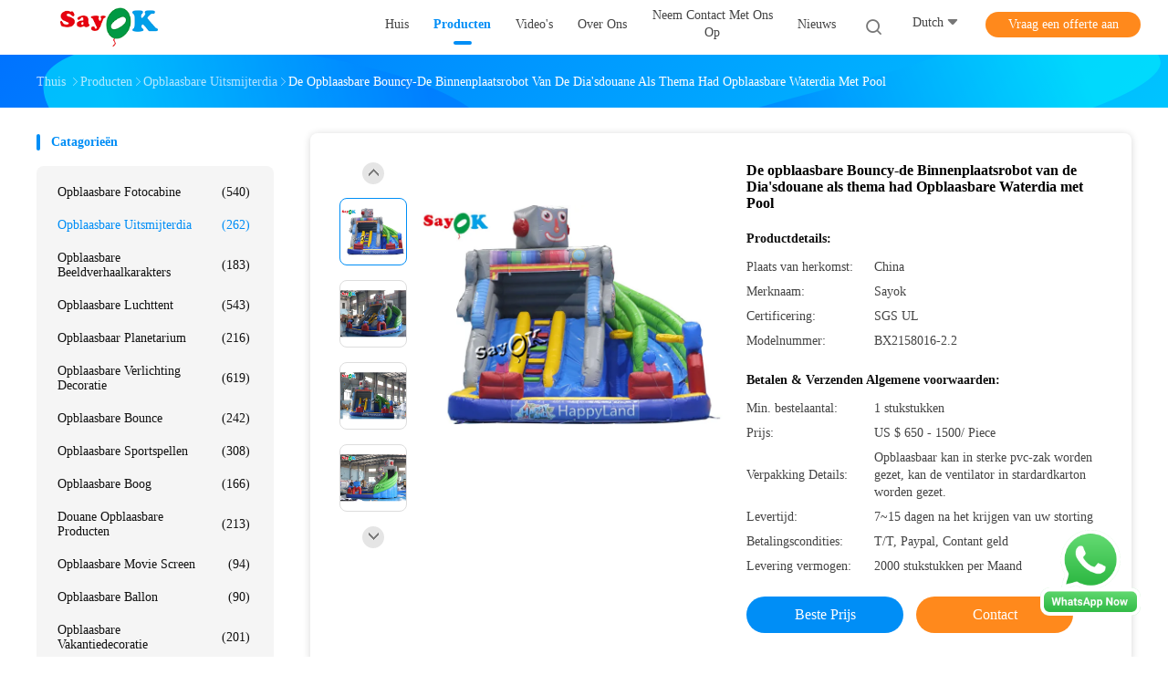

--- FILE ---
content_type: text/html
request_url: http://dutch.sayok-inflatables.com/sale-27964892-inflatable-bouncy-slides-custom-backyard-robot-themed-inflatable-water-slide-with-pool.html
body_size: 33226
content:

<!DOCTYPE html>
<html lang="nl">
<head>
	<meta charset="utf-8">
	<meta http-equiv="X-UA-Compatible" content="IE=edge">
	<meta name="viewport" content="width=device-width, initial-scale=1.0">
    <title>De opblaasbare Bouncy-de Binnenplaatsrobot van de Dia'sdouane als thema had Opblaasbare Waterdia met Pool</title>
	    <meta name="keywords" content="De robot als thema had Opblaasbare Waterdia, Opblaasbare het Waterdia van de douanebinnenplaats, Opblaasbare het Waterdia van het brandbewijs, Opblaasbare Uitsmijterdia" />
            <meta name="description" content="Hoge kwaliteit De opblaasbare Bouncy-de Binnenplaatsrobot van de Dia'sdouane als thema had Opblaasbare Waterdia met Pool uit China, China's toonaangevende productmarkt De robot als thema had Opblaasbare Waterdia product, met strikte kwaliteitscontrole Opblaasbare het Waterdia van de douanebinnenplaats fabrieken, het produceren van hoge kwaliteit Opblaasbare het Waterdia van het brandbewijs producten." />
    				<link rel='preload'
					  href=/photo/sayok-inflatables/sitetpl/style/common.css?ver=1757586325 as='style'><link type='text/css' rel='stylesheet'
					  href=/photo/sayok-inflatables/sitetpl/style/common.css?ver=1757586325 media='all'><meta property="og:title" content="De opblaasbare Bouncy-de Binnenplaatsrobot van de Dia'sdouane als thema had Opblaasbare Waterdia met Pool" />
<meta property="og:description" content="Hoge kwaliteit De opblaasbare Bouncy-de Binnenplaatsrobot van de Dia'sdouane als thema had Opblaasbare Waterdia met Pool uit China, China's toonaangevende productmarkt De robot als thema had Opblaasbare Waterdia product, met strikte kwaliteitscontrole Opblaasbare het Waterdia van de douanebinnenplaats fabrieken, het produceren van hoge kwaliteit Opblaasbare het Waterdia van het brandbewijs producten." />
<meta property="og:type" content="product" />
<meta property="og:availability" content="instock" />
<meta property="og:site_name" content="GUANGZHOU SAYOK LTD" />
<meta property="og:url" content="https://dutch.sayok-inflatables.com/sale-27964892-inflatable-bouncy-slides-custom-backyard-robot-themed-inflatable-water-slide-with-pool.html" />
<meta property="og:image" content="http://dutch.sayok-inflatables.com/photo/ps101673582-inflatable_bouncy_slides_custom_backyard_robot_themed_inflatable_water_slide_with_pool.jpg" />
<link rel="canonical" href="https://dutch.sayok-inflatables.com/sale-27964892-inflatable-bouncy-slides-custom-backyard-robot-themed-inflatable-water-slide-with-pool.html" />
<link rel="alternate" href="http://m.dutch.sayok-inflatables.com/sale-27964892-inflatable-bouncy-slides-custom-backyard-robot-themed-inflatable-water-slide-with-pool.html" media="only screen and (max-width: 640px)" />
<style type="text/css">
/*<![CDATA[*/
.consent__cookie {position: fixed;top: 0;left: 0;width: 100%;height: 0%;z-index: 100000;}.consent__cookie_bg {position: fixed;top: 0;left: 0;width: 100%;height: 100%;background: #000;opacity: .6;display: none }.consent__cookie_rel {position: fixed;bottom:0;left: 0;width: 100%;background: #fff;display: -webkit-box;display: -ms-flexbox;display: flex;flex-wrap: wrap;padding: 24px 80px;-webkit-box-sizing: border-box;box-sizing: border-box;-webkit-box-pack: justify;-ms-flex-pack: justify;justify-content: space-between;-webkit-transition: all ease-in-out .3s;transition: all ease-in-out .3s }.consent__close {position: absolute;top: 20px;right: 20px;cursor: pointer }.consent__close svg {fill: #777 }.consent__close:hover svg {fill: #000 }.consent__cookie_box {flex: 1;word-break: break-word;}.consent__warm {color: #777;font-size: 16px;margin-bottom: 12px;line-height: 19px }.consent__title {color: #333;font-size: 20px;font-weight: 600;margin-bottom: 12px;line-height: 23px }.consent__itxt {color: #333;font-size: 14px;margin-bottom: 12px;display: -webkit-box;display: -ms-flexbox;display: flex;-webkit-box-align: center;-ms-flex-align: center;align-items: center }.consent__itxt i {display: -webkit-inline-box;display: -ms-inline-flexbox;display: inline-flex;width: 28px;height: 28px;border-radius: 50%;background: #e0f9e9;margin-right: 8px;-webkit-box-align: center;-ms-flex-align: center;align-items: center;-webkit-box-pack: center;-ms-flex-pack: center;justify-content: center }.consent__itxt svg {fill: #3ca860 }.consent__txt {color: #a6a6a6;font-size: 14px;margin-bottom: 8px;line-height: 17px }.consent__btns {display: -webkit-box;display: -ms-flexbox;display: flex;-webkit-box-orient: vertical;-webkit-box-direction: normal;-ms-flex-direction: column;flex-direction: column;-webkit-box-pack: center;-ms-flex-pack: center;justify-content: center;flex-shrink: 0;}.consent__btn {width: 280px;height: 40px;line-height: 40px;text-align: center;background: #3ca860;color: #fff;border-radius: 4px;margin: 8px 0;-webkit-box-sizing: border-box;box-sizing: border-box;cursor: pointer;font-size:14px}.consent__btn:hover {background: #00823b }.consent__btn.empty {color: #3ca860;border: 1px solid #3ca860;background: #fff }.consent__btn.empty:hover {background: #3ca860;color: #fff }.open .consent__cookie_bg {display: block }.open .consent__cookie_rel {bottom: 0 }@media (max-width: 760px) {.consent__btns {width: 100%;align-items: center;}.consent__cookie_rel {padding: 20px 24px }}.consent__cookie.open {display: block;}.consent__cookie {display: none;}
/*]]>*/
</style>
<script type="text/javascript">
/*<![CDATA[*/
window.isvideotpl = 2;window.detailurl = '';
var isShowGuide=0;showGuideColor=0;var company_type = 0;var webim_domain = '';

var colorUrl = '';
var aisearch = 0;
var selfUrl = '';
window.playerReportUrl='/vod/view_count/report';
var query_string = ["Products","Detail"];
var g_tp = '';
var customtplcolor = 99702;
window.predomainsub = "";
/*]]>*/
</script>
</head>
<body>
<img src="/logo.gif" style="display:none" alt="logo"/>
    <div id="floatAd" style="z-index: 110000;position:absolute;right:30px;bottom:60px;height:79px;display: block;">
        <a title="whatsapp Now" id="footer_webim_a" href="https://wa.me/8618813298095?text=Hi%2C+I%27m+interested+in+De+opblaasbare+Bouncy-de+Binnenplaatsrobot+van+de+Dia%27sdouane+als+thema+had+Opblaasbare+Waterdia+met+Pool." class="footer_webim_a" rel="nofollow" target="_blank">
        <img style="width: 110px;cursor: pointer;" alt='Bericht versturen' src="/images/floatimage_wa.gif"/>
        </a>
    </div>
<a style="display: none!important;" title="GUANGZHOU SAYOK LTD" class="float-inquiry" href="/contactnow.html" onclick='setinquiryCookie("{\"showproduct\":1,\"pid\":\"27964892\",\"name\":\"De opblaasbare Bouncy-de Binnenplaatsrobot van de Dia&#039;sdouane als thema had Opblaasbare Waterdia met Pool\",\"source_url\":\"\\/sale-27964892-inflatable-bouncy-slides-custom-backyard-robot-themed-inflatable-water-slide-with-pool.html\",\"picurl\":\"\\/photo\\/pd101673582-inflatable_bouncy_slides_custom_backyard_robot_themed_inflatable_water_slide_with_pool.jpg\",\"propertyDetail\":[[\"Punt\",\"Opblaasbare waterglijbaan met plonsbad\"],[\"Grootte\",\"4.8x4.2x3.8m of aangepast\"],[\"Eigenschappen\",\"Vuurvast en milieuvriendelijk\"],[\"MOQ\",\"1 eenheid\"]],\"company_name\":null,\"picurl_c\":\"\\/photo\\/pc101673582-inflatable_bouncy_slides_custom_backyard_robot_themed_inflatable_water_slide_with_pool.jpg\",\"price\":\"US $ 650 - 1500\\/ Piece\",\"username\":\"Sayok\",\"viewTime\":\"laatst ingelogd : 0 uur 27 Minuten geleden\",\"subject\":\"Ik ben ge\\u00efnteresseerd in uw De opblaasbare Bouncy-de Binnenplaatsrobot van de Dia&#039;sdouane als thema had Opblaasbare Waterdia met Pool\",\"countrycode\":\"US\"}");'></a>
<script>
var originProductInfo = '';
var originProductInfo = {"showproduct":1,"pid":"27964892","name":"De opblaasbare Bouncy-de Binnenplaatsrobot van de Dia&#039;sdouane als thema had Opblaasbare Waterdia met Pool","source_url":"\/sale-27964892-inflatable-bouncy-slides-custom-backyard-robot-themed-inflatable-water-slide-with-pool.html","picurl":"\/photo\/pd101673582-inflatable_bouncy_slides_custom_backyard_robot_themed_inflatable_water_slide_with_pool.jpg","propertyDetail":[["Punt","Opblaasbare waterglijbaan met plonsbad"],["Grootte","4.8x4.2x3.8m of aangepast"],["Eigenschappen","Vuurvast en milieuvriendelijk"],["MOQ","1 eenheid"]],"company_name":null,"picurl_c":"\/photo\/pc101673582-inflatable_bouncy_slides_custom_backyard_robot_themed_inflatable_water_slide_with_pool.jpg","price":"US $ 650 - 1500\/ Piece","username":"Sayok","viewTime":"laatst ingelogd : 3 uur 27 Minuten geleden","subject":"Stuur mij een offerte voor uw De opblaasbare Bouncy-de Binnenplaatsrobot van de Dia&#039;sdouane als thema had Opblaasbare Waterdia met Pool","countrycode":"US"};
var save_url = "/contactsave.html";
var update_url = "/updateinquiry.html";
var productInfo = {};
var defaulProductInfo = {};
var myDate = new Date();
var curDate = myDate.getFullYear()+'-'+(parseInt(myDate.getMonth())+1)+'-'+myDate.getDate();
var message = '';
var default_pop = 1;
var leaveMessageDialog = document.getElementsByClassName('leave-message-dialog')[0]; // 获取弹层
var _$$ = function (dom) {
    return document.querySelectorAll(dom);
};
resInfo = originProductInfo;
resInfo['name'] = resInfo['name'] || '';
defaulProductInfo.pid = resInfo['pid'];
defaulProductInfo.productName = resInfo['name'] ?? '';
defaulProductInfo.productInfo = resInfo['propertyDetail'];
defaulProductInfo.productImg = resInfo['picurl_c'];
defaulProductInfo.subject = resInfo['subject'] ?? '';
defaulProductInfo.productImgAlt = resInfo['name'] ?? '';
var inquirypopup_tmp = 1;
var message = 'Lieve,'+'\r\n'+"Ik ben geïnteresseerd"+' '+trim(resInfo['name'])+", kun je me meer details sturen, zoals type, maat, MOQ, materiaal, etc."+'\r\n'+"Bedankt!"+'\r\n'+"Wachten op je antwoord.";
var message_1 = 'Lieve,'+'\r\n'+"Ik ben geïnteresseerd"+' '+trim(resInfo['name'])+", kun je me meer details sturen, zoals type, maat, MOQ, materiaal, etc."+'\r\n'+"Bedankt!"+'\r\n'+"Wachten op je antwoord.";
var message_2 = 'Hallo,'+'\r\n'+"ik ben op zoek naar"+' '+trim(resInfo['name'])+", stuur mij de prijs, specificatie en foto."+'\r\n'+"Uw snelle reactie wordt zeer op prijs gesteld."+'\r\n'+"Neem gerust contact met mij op voor meer informatie."+'\r\n'+"Heel erg bedankt.";
var message_3 = 'Hallo,'+'\r\n'+trim(resInfo['name'])+' '+"voldoet aan mijn verwachtingen."+'\r\n'+"Geef me de beste prijs en wat andere productinformatie."+'\r\n'+"Neem gerust contact met mij op via mijn mail."+'\r\n'+"Heel erg bedankt.";

var message_4 = 'Lieve,'+'\r\n'+"Wat is de FOB-prijs op uw"+' '+trim(resInfo['name'])+'?'+'\r\n'+"Wat is de dichtstbijzijnde poortnaam?"+'\r\n'+"Reageer me zo snel mogelijk, het is beter om meer informatie te delen."+'\r\n'+"Vriendelijke groeten!";
var message_5 = 'Hallo daar,'+'\r\n'+"Ik ben erg geïnteresseerd in jouw"+' '+trim(resInfo['name'])+'.'+'\r\n'+"Stuur mij alstublieft uw productdetails."+'\r\n'+"Ik kijk uit naar je snelle antwoord."+'\r\n'+"Neem gerust contact met mij op via mail."+'\r\n'+"Vriendelijke groeten!";

var message_6 = 'Lieve,'+'\r\n'+"Geef ons alstublieft informatie over uw"+' '+trim(resInfo['name'])+", zoals type, maat, materiaal en natuurlijk de beste prijs."+'\r\n'+"Ik kijk uit naar je snelle antwoord."+'\r\n'+"Dank u!";
var message_7 = 'Lieve,'+'\r\n'+"Kunt u leveren"+' '+trim(resInfo['name'])+" voor ons?"+'\r\n'+"Eerst willen we een prijslijst en enkele productdetails."+'\r\n'+"Ik hoop zo snel mogelijk antwoord te krijgen en kijk uit naar samenwerking."+'\r\n'+"Heel erg bedankt.";
var message_8 = 'Hoi,'+'\r\n'+"ik ben op zoek naar"+' '+trim(resInfo['name'])+", geef me alstublieft wat meer gedetailleerde productinformatie."+'\r\n'+"Ik kijk uit naar uw antwoord."+'\r\n'+"Dank u!";
var message_9 = 'Hallo,'+'\r\n'+"Uw"+' '+trim(resInfo['name'])+" voldoet zeer goed aan mijn eisen."+'\r\n'+"Stuur me alstublieft de prijs, specificatie en vergelijkbaar model."+'\r\n'+"Voel je vrij om met mij te chatten."+'\r\n'+"Bedankt!";
var message_10 = 'Lieve,'+'\r\n'+"Ik wil meer weten over de details en offerte van"+' '+trim(resInfo['name'])+'.'+'\r\n'+"Neem gerust contact met mij op."+'\r\n'+"Vriendelijke groeten!";

var r = getRandom(1,10);

defaulProductInfo.message = eval("message_"+r);
    defaulProductInfo.message = eval("message_"+r);
        var mytAjax = {

    post: function(url, data, fn) {
        var xhr = new XMLHttpRequest();
        xhr.open("POST", url, true);
        xhr.setRequestHeader("Content-Type", "application/x-www-form-urlencoded;charset=UTF-8");
        xhr.setRequestHeader("X-Requested-With", "XMLHttpRequest");
        xhr.setRequestHeader('Content-Type','text/plain;charset=UTF-8');
        xhr.onreadystatechange = function() {
            if(xhr.readyState == 4 && (xhr.status == 200 || xhr.status == 304)) {
                fn.call(this, xhr.responseText);
            }
        };
        xhr.send(data);
    },

    postform: function(url, data, fn) {
        var xhr = new XMLHttpRequest();
        xhr.open("POST", url, true);
        xhr.setRequestHeader("X-Requested-With", "XMLHttpRequest");
        xhr.onreadystatechange = function() {
            if(xhr.readyState == 4 && (xhr.status == 200 || xhr.status == 304)) {
                fn.call(this, xhr.responseText);
            }
        };
        xhr.send(data);
    }
};
/*window.onload = function(){
    leaveMessageDialog = document.getElementsByClassName('leave-message-dialog')[0];
    if (window.localStorage.recordDialogStatus=='undefined' || (window.localStorage.recordDialogStatus!='undefined' && window.localStorage.recordDialogStatus != curDate)) {
        setTimeout(function(){
            if(parseInt(inquirypopup_tmp%10) == 1){
                creatDialog(defaulProductInfo, 1);
            }
        }, 6000);
    }
};*/
function trim(str)
{
    str = str.replace(/(^\s*)/g,"");
    return str.replace(/(\s*$)/g,"");
};
function getRandom(m,n){
    var num = Math.floor(Math.random()*(m - n) + n);
    return num;
};
function strBtn(param) {

    var starattextarea = document.getElementById("textareamessage").value.length;
    var email = document.getElementById("startEmail").value;

    var default_tip = document.querySelectorAll(".watermark_container").length;
    if (20 < starattextarea && starattextarea < 3000) {
        if(default_tip>0){
            document.getElementById("textareamessage1").parentNode.parentNode.nextElementSibling.style.display = "none";
        }else{
            document.getElementById("textareamessage1").parentNode.nextElementSibling.style.display = "none";
        }

    } else {
        if(default_tip>0){
            document.getElementById("textareamessage1").parentNode.parentNode.nextElementSibling.style.display = "block";
        }else{
            document.getElementById("textareamessage1").parentNode.nextElementSibling.style.display = "block";
        }

        return;
    }

    // var re = /^([a-zA-Z0-9_-])+@([a-zA-Z0-9_-])+\.([a-zA-Z0-9_-])+/i;/*邮箱不区分大小写*/
    var re = /^[a-zA-Z0-9][\w-]*(\.?[\w-]+)*@[a-zA-Z0-9-]+(\.[a-zA-Z0-9]+)+$/i;
    if (!re.test(email)) {
        document.getElementById("startEmail").nextElementSibling.style.display = "block";
        return;
    } else {
        document.getElementById("startEmail").nextElementSibling.style.display = "none";
    }

    var subject = document.getElementById("pop_subject").value;
    var pid = document.getElementById("pop_pid").value;
    var message = document.getElementById("textareamessage").value;
    var sender_email = document.getElementById("startEmail").value;
    var tel = '';
    if (document.getElementById("tel0") != undefined && document.getElementById("tel0") != '')
        tel = document.getElementById("tel0").value;
    var form_serialize = '&tel='+tel;

    form_serialize = form_serialize.replace(/\+/g, "%2B");
    mytAjax.post(save_url,"pid="+pid+"&subject="+subject+"&email="+sender_email+"&message="+(message)+form_serialize,function(res){
        var mes = JSON.parse(res);
        if(mes.status == 200){
            var iid = mes.iid;
            document.getElementById("pop_iid").value = iid;
            document.getElementById("pop_uuid").value = mes.uuid;

            if(typeof gtag_report_conversion === "function"){
                gtag_report_conversion();//执行统计js代码
            }
            if(typeof fbq === "function"){
                fbq('track','Purchase');//执行统计js代码
            }
        }
    });
    for (var index = 0; index < document.querySelectorAll(".dialog-content-pql").length; index++) {
        document.querySelectorAll(".dialog-content-pql")[index].style.display = "none";
    };
    $('#idphonepql').val(tel);
    document.getElementById("dialog-content-pql-id").style.display = "block";
    ;
};
function twoBtnOk(param) {

    var selectgender = document.getElementById("Mr").innerHTML;
    var iid = document.getElementById("pop_iid").value;
    var sendername = document.getElementById("idnamepql").value;
    var senderphone = document.getElementById("idphonepql").value;
    var sendercname = document.getElementById("idcompanypql").value;
    var uuid = document.getElementById("pop_uuid").value;
    var gender = 2;
    if(selectgender == 'Mr.') gender = 0;
    if(selectgender == 'Mrs.') gender = 1;
    var pid = document.getElementById("pop_pid").value;
    var form_serialize = '';

        form_serialize = form_serialize.replace(/\+/g, "%2B");

    mytAjax.post(update_url,"iid="+iid+"&gender="+gender+"&uuid="+uuid+"&name="+(sendername)+"&tel="+(senderphone)+"&company="+(sendercname)+form_serialize,function(res){});

    for (var index = 0; index < document.querySelectorAll(".dialog-content-pql").length; index++) {
        document.querySelectorAll(".dialog-content-pql")[index].style.display = "none";
    };
    document.getElementById("dialog-content-pql-ok").style.display = "block";

};
function toCheckMust(name) {
    $('#'+name+'error').hide();
}
function handClidk(param) {
    var starattextarea = document.getElementById("textareamessage1").value.length;
    var email = document.getElementById("startEmail1").value;
    var default_tip = document.querySelectorAll(".watermark_container").length;
    if (20 < starattextarea && starattextarea < 3000) {
        if(default_tip>0){
            document.getElementById("textareamessage1").parentNode.parentNode.nextElementSibling.style.display = "none";
        }else{
            document.getElementById("textareamessage1").parentNode.nextElementSibling.style.display = "none";
        }

    } else {
        if(default_tip>0){
            document.getElementById("textareamessage1").parentNode.parentNode.nextElementSibling.style.display = "block";
        }else{
            document.getElementById("textareamessage1").parentNode.nextElementSibling.style.display = "block";
        }

        return;
    }

    // var re = /^([a-zA-Z0-9_-])+@([a-zA-Z0-9_-])+\.([a-zA-Z0-9_-])+/i;
    var re = /^[a-zA-Z0-9][\w-]*(\.?[\w-]+)*@[a-zA-Z0-9-]+(\.[a-zA-Z0-9]+)+$/i;
    if (!re.test(email)) {
        document.getElementById("startEmail1").nextElementSibling.style.display = "block";
        return;
    } else {
        document.getElementById("startEmail1").nextElementSibling.style.display = "none";
    }

    var subject = document.getElementById("pop_subject").value;
    var pid = document.getElementById("pop_pid").value;
    var message = document.getElementById("textareamessage1").value;
    var sender_email = document.getElementById("startEmail1").value;
    var form_serialize = tel = '';
    if (document.getElementById("tel1") != undefined && document.getElementById("tel1") != '')
        tel = document.getElementById("tel1").value;
        mytAjax.post(save_url,"email="+sender_email+"&tel="+tel+"&pid="+pid+"&message="+message+"&subject="+subject+form_serialize,function(res){

        var mes = JSON.parse(res);
        if(mes.status == 200){
            var iid = mes.iid;
            document.getElementById("pop_iid").value = iid;
            document.getElementById("pop_uuid").value = mes.uuid;
            if(typeof gtag_report_conversion === "function"){
                gtag_report_conversion();//执行统计js代码
            }
        }

    });
    for (var index = 0; index < document.querySelectorAll(".dialog-content-pql").length; index++) {
        document.querySelectorAll(".dialog-content-pql")[index].style.display = "none";
    };
    $('#idphonepql').val(tel);
    document.getElementById("dialog-content-pql-id").style.display = "block";

};
window.addEventListener('load', function () {
    $('.checkbox-wrap label').each(function(){
        if($(this).find('input').prop('checked')){
            $(this).addClass('on')
        }else {
            $(this).removeClass('on')
        }
    })
    $(document).on('click', '.checkbox-wrap label' , function(ev){
        if (ev.target.tagName.toUpperCase() != 'INPUT') {
            $(this).toggleClass('on')
        }
    })
})

function hand_video(pdata) {
    data = JSON.parse(pdata);
    productInfo.productName = data.productName;
    productInfo.productInfo = data.productInfo;
    productInfo.productImg = data.productImg;
    productInfo.subject = data.subject;

    var message = 'Lieve,'+'\r\n'+"Ik ben geïnteresseerd"+' '+trim(data.productName)+", kun je me meer details sturen zoals type, maat, hoeveelheid, materiaal, etc."+'\r\n'+"Bedankt!"+'\r\n'+"Wachten op je antwoord.";

    var message = 'Lieve,'+'\r\n'+"Ik ben geïnteresseerd"+' '+trim(data.productName)+", kun je me meer details sturen, zoals type, maat, MOQ, materiaal, etc."+'\r\n'+"Bedankt!"+'\r\n'+"Wachten op je antwoord.";
    var message_1 = 'Lieve,'+'\r\n'+"Ik ben geïnteresseerd"+' '+trim(data.productName)+", kun je me meer details sturen, zoals type, maat, MOQ, materiaal, etc."+'\r\n'+"Bedankt!"+'\r\n'+"Wachten op je antwoord.";
    var message_2 = 'Hallo,'+'\r\n'+"ik ben op zoek naar"+' '+trim(data.productName)+", stuur mij de prijs, specificatie en foto."+'\r\n'+"Uw snelle reactie wordt zeer op prijs gesteld."+'\r\n'+"Neem gerust contact met mij op voor meer informatie."+'\r\n'+"Heel erg bedankt.";
    var message_3 = 'Hallo,'+'\r\n'+trim(data.productName)+' '+"voldoet aan mijn verwachtingen."+'\r\n'+"Geef me de beste prijs en wat andere productinformatie."+'\r\n'+"Neem gerust contact met mij op via mijn mail."+'\r\n'+"Heel erg bedankt.";

    var message_4 = 'Lieve,'+'\r\n'+"Wat is de FOB-prijs op uw"+' '+trim(data.productName)+'?'+'\r\n'+"Wat is de dichtstbijzijnde poortnaam?"+'\r\n'+"Reageer me zo snel mogelijk, het is beter om meer informatie te delen."+'\r\n'+"Vriendelijke groeten!";
    var message_5 = 'Hallo daar,'+'\r\n'+"Ik ben erg geïnteresseerd in jouw"+' '+trim(data.productName)+'.'+'\r\n'+"Stuur mij alstublieft uw productdetails."+'\r\n'+"Ik kijk uit naar je snelle antwoord."+'\r\n'+"Neem gerust contact met mij op via mail."+'\r\n'+"Vriendelijke groeten!";

    var message_6 = 'Lieve,'+'\r\n'+"Geef ons alstublieft informatie over uw"+' '+trim(data.productName)+", zoals type, maat, materiaal en natuurlijk de beste prijs."+'\r\n'+"Ik kijk uit naar je snelle antwoord."+'\r\n'+"Dank u!";
    var message_7 = 'Lieve,'+'\r\n'+"Kunt u leveren"+' '+trim(data.productName)+" voor ons?"+'\r\n'+"Eerst willen we een prijslijst en enkele productdetails."+'\r\n'+"Ik hoop zo snel mogelijk antwoord te krijgen en kijk uit naar samenwerking."+'\r\n'+"Heel erg bedankt.";
    var message_8 = 'Hoi,'+'\r\n'+"ik ben op zoek naar"+' '+trim(data.productName)+", geef me alstublieft wat meer gedetailleerde productinformatie."+'\r\n'+"Ik kijk uit naar uw antwoord."+'\r\n'+"Dank u!";
    var message_9 = 'Hallo,'+'\r\n'+"Uw"+' '+trim(data.productName)+" voldoet zeer goed aan mijn eisen."+'\r\n'+"Stuur me alstublieft de prijs, specificatie en vergelijkbaar model."+'\r\n'+"Voel je vrij om met mij te chatten."+'\r\n'+"Bedankt!";
    var message_10 = 'Lieve,'+'\r\n'+"Ik wil meer weten over de details en offerte van"+' '+trim(data.productName)+'.'+'\r\n'+"Neem gerust contact met mij op."+'\r\n'+"Vriendelijke groeten!";

    var r = getRandom(1,10);

    productInfo.message = eval("message_"+r);
            if(parseInt(inquirypopup_tmp/10) == 1){
        productInfo.message = "";
    }
    productInfo.pid = data.pid;
    creatDialog(productInfo, 2);
};

function handDialog(pdata) {
    data = JSON.parse(pdata);
    productInfo.productName = data.productName;
    productInfo.productInfo = data.productInfo;
    productInfo.productImg = data.productImg;
    productInfo.subject = data.subject;

    var message = 'Lieve,'+'\r\n'+"Ik ben geïnteresseerd"+' '+trim(data.productName)+", kun je me meer details sturen zoals type, maat, hoeveelheid, materiaal, etc."+'\r\n'+"Bedankt!"+'\r\n'+"Wachten op je antwoord.";

    var message = 'Lieve,'+'\r\n'+"Ik ben geïnteresseerd"+' '+trim(data.productName)+", kun je me meer details sturen, zoals type, maat, MOQ, materiaal, etc."+'\r\n'+"Bedankt!"+'\r\n'+"Wachten op je antwoord.";
    var message_1 = 'Lieve,'+'\r\n'+"Ik ben geïnteresseerd"+' '+trim(data.productName)+", kun je me meer details sturen, zoals type, maat, MOQ, materiaal, etc."+'\r\n'+"Bedankt!"+'\r\n'+"Wachten op je antwoord.";
    var message_2 = 'Hallo,'+'\r\n'+"ik ben op zoek naar"+' '+trim(data.productName)+", stuur mij de prijs, specificatie en foto."+'\r\n'+"Uw snelle reactie wordt zeer op prijs gesteld."+'\r\n'+"Neem gerust contact met mij op voor meer informatie."+'\r\n'+"Heel erg bedankt.";
    var message_3 = 'Hallo,'+'\r\n'+trim(data.productName)+' '+"voldoet aan mijn verwachtingen."+'\r\n'+"Geef me de beste prijs en wat andere productinformatie."+'\r\n'+"Neem gerust contact met mij op via mijn mail."+'\r\n'+"Heel erg bedankt.";

    var message_4 = 'Lieve,'+'\r\n'+"Wat is de FOB-prijs op uw"+' '+trim(data.productName)+'?'+'\r\n'+"Wat is de dichtstbijzijnde poortnaam?"+'\r\n'+"Reageer me zo snel mogelijk, het is beter om meer informatie te delen."+'\r\n'+"Vriendelijke groeten!";
    var message_5 = 'Hallo daar,'+'\r\n'+"Ik ben erg geïnteresseerd in jouw"+' '+trim(data.productName)+'.'+'\r\n'+"Stuur mij alstublieft uw productdetails."+'\r\n'+"Ik kijk uit naar je snelle antwoord."+'\r\n'+"Neem gerust contact met mij op via mail."+'\r\n'+"Vriendelijke groeten!";

    var message_6 = 'Lieve,'+'\r\n'+"Geef ons alstublieft informatie over uw"+' '+trim(data.productName)+", zoals type, maat, materiaal en natuurlijk de beste prijs."+'\r\n'+"Ik kijk uit naar je snelle antwoord."+'\r\n'+"Dank u!";
    var message_7 = 'Lieve,'+'\r\n'+"Kunt u leveren"+' '+trim(data.productName)+" voor ons?"+'\r\n'+"Eerst willen we een prijslijst en enkele productdetails."+'\r\n'+"Ik hoop zo snel mogelijk antwoord te krijgen en kijk uit naar samenwerking."+'\r\n'+"Heel erg bedankt.";
    var message_8 = 'Hoi,'+'\r\n'+"ik ben op zoek naar"+' '+trim(data.productName)+", geef me alstublieft wat meer gedetailleerde productinformatie."+'\r\n'+"Ik kijk uit naar uw antwoord."+'\r\n'+"Dank u!";
    var message_9 = 'Hallo,'+'\r\n'+"Uw"+' '+trim(data.productName)+" voldoet zeer goed aan mijn eisen."+'\r\n'+"Stuur me alstublieft de prijs, specificatie en vergelijkbaar model."+'\r\n'+"Voel je vrij om met mij te chatten."+'\r\n'+"Bedankt!";
    var message_10 = 'Lieve,'+'\r\n'+"Ik wil meer weten over de details en offerte van"+' '+trim(data.productName)+'.'+'\r\n'+"Neem gerust contact met mij op."+'\r\n'+"Vriendelijke groeten!";

    var r = getRandom(1,10);
    productInfo.message = eval("message_"+r);
            if(parseInt(inquirypopup_tmp/10) == 1){
        productInfo.message = "";
    }
    productInfo.pid = data.pid;
    creatDialog(productInfo, 2);
};

function closepql(param) {

    leaveMessageDialog.style.display = 'none';
};

function closepql2(param) {

    for (var index = 0; index < document.querySelectorAll(".dialog-content-pql").length; index++) {
        document.querySelectorAll(".dialog-content-pql")[index].style.display = "none";
    };
    document.getElementById("dialog-content-pql-ok").style.display = "block";
};

function decodeHtmlEntities(str) {
    var tempElement = document.createElement('div');
    tempElement.innerHTML = str;
    return tempElement.textContent || tempElement.innerText || '';
}

function initProduct(productInfo,type){

    productInfo.productName = decodeHtmlEntities(productInfo.productName);
    productInfo.message = decodeHtmlEntities(productInfo.message);

    leaveMessageDialog = document.getElementsByClassName('leave-message-dialog')[0];
    leaveMessageDialog.style.display = "block";
    if(type == 3){
        var popinquiryemail = document.getElementById("popinquiryemail").value;
        _$$("#startEmail1")[0].value = popinquiryemail;
    }else{
        _$$("#startEmail1")[0].value = "";
    }
    _$$("#startEmail")[0].value = "";
    _$$("#idnamepql")[0].value = "";
    _$$("#idphonepql")[0].value = "";
    _$$("#idcompanypql")[0].value = "";

    _$$("#pop_pid")[0].value = productInfo.pid;
    _$$("#pop_subject")[0].value = productInfo.subject;
    
    if(parseInt(inquirypopup_tmp/10) == 1){
        productInfo.message = "";
    }

    _$$("#textareamessage1")[0].value = productInfo.message;
    _$$("#textareamessage")[0].value = productInfo.message;

    _$$("#dialog-content-pql-id .titlep")[0].innerHTML = productInfo.productName;
    _$$("#dialog-content-pql-id img")[0].setAttribute("src", productInfo.productImg);
    _$$("#dialog-content-pql-id img")[0].setAttribute("alt", productInfo.productImgAlt);

    _$$("#dialog-content-pql-id-hand img")[0].setAttribute("src", productInfo.productImg);
    _$$("#dialog-content-pql-id-hand img")[0].setAttribute("alt", productInfo.productImgAlt);
    _$$("#dialog-content-pql-id-hand .titlep")[0].innerHTML = productInfo.productName;

    if (productInfo.productInfo.length > 0) {
        var ul2, ul;
        ul = document.createElement("ul");
        for (var index = 0; index < productInfo.productInfo.length; index++) {
            var el = productInfo.productInfo[index];
            var li = document.createElement("li");
            var span1 = document.createElement("span");
            span1.innerHTML = el[0] + ":";
            var span2 = document.createElement("span");
            span2.innerHTML = el[1];
            li.appendChild(span1);
            li.appendChild(span2);
            ul.appendChild(li);

        }
        ul2 = ul.cloneNode(true);
        if (type === 1) {
            _$$("#dialog-content-pql-id .left")[0].replaceChild(ul, _$$("#dialog-content-pql-id .left ul")[0]);
        } else {
            _$$("#dialog-content-pql-id-hand .left")[0].replaceChild(ul2, _$$("#dialog-content-pql-id-hand .left ul")[0]);
            _$$("#dialog-content-pql-id .left")[0].replaceChild(ul, _$$("#dialog-content-pql-id .left ul")[0]);
        }
    };
    for (var index = 0; index < _$$("#dialog-content-pql-id .right ul li").length; index++) {
        _$$("#dialog-content-pql-id .right ul li")[index].addEventListener("click", function (params) {
            _$$("#dialog-content-pql-id .right #Mr")[0].innerHTML = this.innerHTML
        }, false)

    };

};
function closeInquiryCreateDialog() {
    document.getElementById("xuanpan_dialog_box_pql").style.display = "none";
};
function showInquiryCreateDialog() {
    document.getElementById("xuanpan_dialog_box_pql").style.display = "block";
};
function submitPopInquiry(){
    var message = document.getElementById("inquiry_message").value;
    var email = document.getElementById("inquiry_email").value;
    var subject = defaulProductInfo.subject;
    var pid = defaulProductInfo.pid;
    if (email === undefined) {
        showInquiryCreateDialog();
        document.getElementById("inquiry_email").style.border = "1px solid red";
        return false;
    };
    if (message === undefined) {
        showInquiryCreateDialog();
        document.getElementById("inquiry_message").style.border = "1px solid red";
        return false;
    };
    if (email.search(/^\w+((-\w+)|(\.\w+))*\@[A-Za-z0-9]+((\.|-)[A-Za-z0-9]+)*\.[A-Za-z0-9]+$/) == -1) {
        document.getElementById("inquiry_email").style.border= "1px solid red";
        showInquiryCreateDialog();
        return false;
    } else {
        document.getElementById("inquiry_email").style.border= "";
    };
    if (message.length < 20 || message.length >3000) {
        showInquiryCreateDialog();
        document.getElementById("inquiry_message").style.border = "1px solid red";
        return false;
    } else {
        document.getElementById("inquiry_message").style.border = "";
    };
    var tel = '';
    if (document.getElementById("tel") != undefined && document.getElementById("tel") != '')
        tel = document.getElementById("tel").value;

    mytAjax.post(save_url,"pid="+pid+"&subject="+subject+"&email="+email+"&message="+(message)+'&tel='+tel,function(res){
        var mes = JSON.parse(res);
        if(mes.status == 200){
            var iid = mes.iid;
            document.getElementById("pop_iid").value = iid;
            document.getElementById("pop_uuid").value = mes.uuid;

        }
    });
    initProduct(defaulProductInfo);
    for (var index = 0; index < document.querySelectorAll(".dialog-content-pql").length; index++) {
        document.querySelectorAll(".dialog-content-pql")[index].style.display = "none";
    };
    $('#idphonepql').val(tel);
    document.getElementById("dialog-content-pql-id").style.display = "block";

};

//带附件上传
function submitPopInquiryfile(email_id,message_id,check_sort,name_id,phone_id,company_id,attachments){

    if(typeof(check_sort) == 'undefined'){
        check_sort = 0;
    }
    var message = document.getElementById(message_id).value;
    var email = document.getElementById(email_id).value;
    var attachments = document.getElementById(attachments).value;
    if(typeof(name_id) !== 'undefined' && name_id != ""){
        var name  = document.getElementById(name_id).value;
    }
    if(typeof(phone_id) !== 'undefined' && phone_id != ""){
        var phone = document.getElementById(phone_id).value;
    }
    if(typeof(company_id) !== 'undefined' && company_id != ""){
        var company = document.getElementById(company_id).value;
    }
    var subject = defaulProductInfo.subject;
    var pid = defaulProductInfo.pid;

    if(check_sort == 0){
        if (email === undefined) {
            showInquiryCreateDialog();
            document.getElementById(email_id).style.border = "1px solid red";
            return false;
        };
        if (message === undefined) {
            showInquiryCreateDialog();
            document.getElementById(message_id).style.border = "1px solid red";
            return false;
        };

        if (email.search(/^\w+((-\w+)|(\.\w+))*\@[A-Za-z0-9]+((\.|-)[A-Za-z0-9]+)*\.[A-Za-z0-9]+$/) == -1) {
            document.getElementById(email_id).style.border= "1px solid red";
            showInquiryCreateDialog();
            return false;
        } else {
            document.getElementById(email_id).style.border= "";
        };
        if (message.length < 20 || message.length >3000) {
            showInquiryCreateDialog();
            document.getElementById(message_id).style.border = "1px solid red";
            return false;
        } else {
            document.getElementById(message_id).style.border = "";
        };
    }else{

        if (message === undefined) {
            showInquiryCreateDialog();
            document.getElementById(message_id).style.border = "1px solid red";
            return false;
        };

        if (email === undefined) {
            showInquiryCreateDialog();
            document.getElementById(email_id).style.border = "1px solid red";
            return false;
        };

        if (message.length < 20 || message.length >3000) {
            showInquiryCreateDialog();
            document.getElementById(message_id).style.border = "1px solid red";
            return false;
        } else {
            document.getElementById(message_id).style.border = "";
        };

        if (email.search(/^\w+((-\w+)|(\.\w+))*\@[A-Za-z0-9]+((\.|-)[A-Za-z0-9]+)*\.[A-Za-z0-9]+$/) == -1) {
            document.getElementById(email_id).style.border= "1px solid red";
            showInquiryCreateDialog();
            return false;
        } else {
            document.getElementById(email_id).style.border= "";
        };

    };

    mytAjax.post(save_url,"pid="+pid+"&subject="+subject+"&email="+email+"&message="+message+"&company="+company+"&attachments="+attachments,function(res){
        var mes = JSON.parse(res);
        if(mes.status == 200){
            var iid = mes.iid;
            document.getElementById("pop_iid").value = iid;
            document.getElementById("pop_uuid").value = mes.uuid;

            if(typeof gtag_report_conversion === "function"){
                gtag_report_conversion();//执行统计js代码
            }
            if(typeof fbq === "function"){
                fbq('track','Purchase');//执行统计js代码
            }
        }
    });
    initProduct(defaulProductInfo);

    if(name !== undefined && name != ""){
        _$$("#idnamepql")[0].value = name;
    }

    if(phone !== undefined && phone != ""){
        _$$("#idphonepql")[0].value = phone;
    }

    if(company !== undefined && company != ""){
        _$$("#idcompanypql")[0].value = company;
    }

    for (var index = 0; index < document.querySelectorAll(".dialog-content-pql").length; index++) {
        document.querySelectorAll(".dialog-content-pql")[index].style.display = "none";
    };
    document.getElementById("dialog-content-pql-id").style.display = "block";

};
function submitPopInquiryByParam(email_id,message_id,check_sort,name_id,phone_id,company_id){

    if(typeof(check_sort) == 'undefined'){
        check_sort = 0;
    }

    var senderphone = '';
    var message = document.getElementById(message_id).value;
    var email = document.getElementById(email_id).value;
    if(typeof(name_id) !== 'undefined' && name_id != ""){
        var name  = document.getElementById(name_id).value;
    }
    if(typeof(phone_id) !== 'undefined' && phone_id != ""){
        var phone = document.getElementById(phone_id).value;
        senderphone = phone;
    }
    if(typeof(company_id) !== 'undefined' && company_id != ""){
        var company = document.getElementById(company_id).value;
    }
    var subject = defaulProductInfo.subject;
    var pid = defaulProductInfo.pid;

    if(check_sort == 0){
        if (email === undefined) {
            showInquiryCreateDialog();
            document.getElementById(email_id).style.border = "1px solid red";
            return false;
        };
        if (message === undefined) {
            showInquiryCreateDialog();
            document.getElementById(message_id).style.border = "1px solid red";
            return false;
        };

        if (email.search(/^\w+((-\w+)|(\.\w+))*\@[A-Za-z0-9]+((\.|-)[A-Za-z0-9]+)*\.[A-Za-z0-9]+$/) == -1) {
            document.getElementById(email_id).style.border= "1px solid red";
            showInquiryCreateDialog();
            return false;
        } else {
            document.getElementById(email_id).style.border= "";
        };
        if (message.length < 20 || message.length >3000) {
            showInquiryCreateDialog();
            document.getElementById(message_id).style.border = "1px solid red";
            return false;
        } else {
            document.getElementById(message_id).style.border = "";
        };
    }else{

        if (message === undefined) {
            showInquiryCreateDialog();
            document.getElementById(message_id).style.border = "1px solid red";
            return false;
        };

        if (email === undefined) {
            showInquiryCreateDialog();
            document.getElementById(email_id).style.border = "1px solid red";
            return false;
        };

        if (message.length < 20 || message.length >3000) {
            showInquiryCreateDialog();
            document.getElementById(message_id).style.border = "1px solid red";
            return false;
        } else {
            document.getElementById(message_id).style.border = "";
        };

        if (email.search(/^\w+((-\w+)|(\.\w+))*\@[A-Za-z0-9]+((\.|-)[A-Za-z0-9]+)*\.[A-Za-z0-9]+$/) == -1) {
            document.getElementById(email_id).style.border= "1px solid red";
            showInquiryCreateDialog();
            return false;
        } else {
            document.getElementById(email_id).style.border= "";
        };

    };

    var productsku = "";
    if($("#product_sku").length > 0){
        productsku = $("#product_sku").html();
    }

    mytAjax.post(save_url,"tel="+senderphone+"&pid="+pid+"&subject="+subject+"&email="+email+"&message="+message+"&messagesku="+encodeURI(productsku),function(res){
        var mes = JSON.parse(res);
        if(mes.status == 200){
            var iid = mes.iid;
            document.getElementById("pop_iid").value = iid;
            document.getElementById("pop_uuid").value = mes.uuid;

            if(typeof gtag_report_conversion === "function"){
                gtag_report_conversion();//执行统计js代码
            }
            if(typeof fbq === "function"){
                fbq('track','Purchase');//执行统计js代码
            }
        }
    });
    initProduct(defaulProductInfo);

    if(name !== undefined && name != ""){
        _$$("#idnamepql")[0].value = name;
    }

    if(phone !== undefined && phone != ""){
        _$$("#idphonepql")[0].value = phone;
    }

    if(company !== undefined && company != ""){
        _$$("#idcompanypql")[0].value = company;
    }

    for (var index = 0; index < document.querySelectorAll(".dialog-content-pql").length; index++) {
        document.querySelectorAll(".dialog-content-pql")[index].style.display = "none";

    };
    document.getElementById("dialog-content-pql-id").style.display = "block";

};

function creat_videoDialog(productInfo, type) {

    if(type == 1){
        if(default_pop != 1){
            return false;
        }
        window.localStorage.recordDialogStatus = curDate;
    }else{
        default_pop = 0;
    }
    initProduct(productInfo, type);
    if (type === 1) {
        // 自动弹出
        for (var index = 0; index < document.querySelectorAll(".dialog-content-pql").length; index++) {

            document.querySelectorAll(".dialog-content-pql")[index].style.display = "none";
        };
        document.getElementById("dialog-content-pql").style.display = "block";
    } else {
        // 手动弹出
        for (var index = 0; index < document.querySelectorAll(".dialog-content-pql").length; index++) {
            document.querySelectorAll(".dialog-content-pql")[index].style.display = "none";
        };
        document.getElementById("dialog-content-pql-id-hand").style.display = "block";
    }
}

function creatDialog(productInfo, type) {

    if(type == 1){
        if(default_pop != 1){
            return false;
        }
        window.localStorage.recordDialogStatus = curDate;
    }else{
        default_pop = 0;
    }
    initProduct(productInfo, type);
    if (type === 1) {
        // 自动弹出
        for (var index = 0; index < document.querySelectorAll(".dialog-content-pql").length; index++) {

            document.querySelectorAll(".dialog-content-pql")[index].style.display = "none";
        };
        document.getElementById("dialog-content-pql").style.display = "block";
    } else {
        // 手动弹出
        for (var index = 0; index < document.querySelectorAll(".dialog-content-pql").length; index++) {
            document.querySelectorAll(".dialog-content-pql")[index].style.display = "none";
        };
        document.getElementById("dialog-content-pql-id-hand").style.display = "block";
    }
}

//带邮箱信息打开询盘框 emailtype=1表示带入邮箱
function openDialog(emailtype){
    var type = 2;//不带入邮箱，手动弹出
    if(emailtype == 1){
        var popinquiryemail = document.getElementById("popinquiryemail").value;
        // var re = /^([a-zA-Z0-9_-])+@([a-zA-Z0-9_-])+\.([a-zA-Z0-9_-])+/i;
        var re = /^[a-zA-Z0-9][\w-]*(\.?[\w-]+)*@[a-zA-Z0-9-]+(\.[a-zA-Z0-9]+)+$/i;
        if (!re.test(popinquiryemail)) {
            //前端提示样式;
            showInquiryCreateDialog();
            document.getElementById("popinquiryemail").style.border = "1px solid red";
            return false;
        } else {
            //前端提示样式;
        }
        var type = 3;
    }
    creatDialog(defaulProductInfo,type);
}

//上传附件
function inquiryUploadFile(){
    var fileObj = document.querySelector("#fileId").files[0];
    //构建表单数据
    var formData = new FormData();
    var filesize = fileObj.size;
    if(filesize > 10485760 || filesize == 0) {
        document.getElementById("filetips").style.display = "block";
        return false;
    }else {
        document.getElementById("filetips").style.display = "none";
    }
    formData.append('popinquiryfile', fileObj);
    document.getElementById("quotefileform").reset();
    var save_url = "/inquiryuploadfile.html";
    mytAjax.postform(save_url,formData,function(res){
        var mes = JSON.parse(res);
        if(mes.status == 200){
            document.getElementById("uploader-file-info").innerHTML = document.getElementById("uploader-file-info").innerHTML + "<span class=op>"+mes.attfile.name+"<a class=delatt id=att"+mes.attfile.id+" onclick=delatt("+mes.attfile.id+");>Delete</a></span>";
            var nowattachs = document.getElementById("attachments").value;
            if( nowattachs !== ""){
                var attachs = JSON.parse(nowattachs);
                attachs[mes.attfile.id] = mes.attfile;
            }else{
                var attachs = {};
                attachs[mes.attfile.id] = mes.attfile;
            }
            document.getElementById("attachments").value = JSON.stringify(attachs);
        }
    });
}
//附件删除
function delatt(attid)
{
    var nowattachs = document.getElementById("attachments").value;
    if( nowattachs !== ""){
        var attachs = JSON.parse(nowattachs);
        if(attachs[attid] == ""){
            return false;
        }
        var formData = new FormData();
        var delfile = attachs[attid]['filename'];
        var save_url = "/inquirydelfile.html";
        if(delfile != "") {
            formData.append('delfile', delfile);
            mytAjax.postform(save_url, formData, function (res) {
                if(res !== "") {
                    var mes = JSON.parse(res);
                    if (mes.status == 200) {
                        delete attachs[attid];
                        document.getElementById("attachments").value = JSON.stringify(attachs);
                        var s = document.getElementById("att"+attid);
                        s.parentNode.remove();
                    }
                }
            });
        }
    }else{
        return false;
    }
}

</script>
<div class="leave-message-dialog" style="display: none">
<style>
    .leave-message-dialog .close:before, .leave-message-dialog .close:after{
        content:initial;
    }
</style>
<div class="dialog-content-pql" id="dialog-content-pql" style="display: none">
    <span class="close" onclick="closepql()"><img src="/images/close.png" alt="close"></span>
    <div class="title">
        <p class="firstp-pql">Laat een bericht achter</p>
        <p class="lastp-pql">We bellen je snel terug!</p>
    </div>
    <div class="form">
        <div class="textarea">
            <textarea style='font-family: robot;'  name="" id="textareamessage" cols="30" rows="10" style="margin-bottom:14px;width:100%"
                placeholder="Gelieve te gaan uw onderzoeksdetails in."></textarea>
        </div>
        <p class="error-pql"> <span class="icon-pql"><img src="/images/error.png" alt="GUANGZHOU SAYOK LTD"></span> Uw bericht moet tussen de 20-3.000 tekens bevatten!</p>
        <input id="startEmail" type="text" placeholder="Ga uw E-mail in" onkeydown="if(event.keyCode === 13){ strBtn();}">
        <p class="error-pql"><span class="icon-pql"><img src="/images/error.png" alt="GUANGZHOU SAYOK LTD"></span> Controleer uw e-mail! </p>
                <div class="operations">
            <div class='btn' id="submitStart" type="submit" onclick="strBtn()">VERZENDEN</div>
        </div>
            </div>
</div>
<div class="dialog-content-pql dialog-content-pql-id" id="dialog-content-pql-id" style="display:none">
        <span class="close" onclick="closepql2()"><svg t="1648434466530" class="icon" viewBox="0 0 1024 1024" version="1.1" xmlns="http://www.w3.org/2000/svg" p-id="2198" width="16" height="16"><path d="M576 512l277.333333 277.333333-64 64-277.333333-277.333333L234.666667 853.333333 170.666667 789.333333l277.333333-277.333333L170.666667 234.666667 234.666667 170.666667l277.333333 277.333333L789.333333 170.666667 853.333333 234.666667 576 512z" fill="#444444" p-id="2199"></path></svg></span>
    <div class="left">
        <div class="img"><img></div>
        <p class="titlep"></p>
        <ul> </ul>
    </div>
    <div class="right">
                <p class="title">Meer informatie zorgt voor een betere communicatie.</p>
                <div style="position: relative;">
            <div class="mr"> <span id="Mr">Dhr.</span>
                <ul>
                    <li>Dhr.</li>
                    <li>Mevrouw</li>
                </ul>
            </div>
            <input style="text-indent: 80px;" type="text" id="idnamepql" placeholder="Voer uw naam in">
        </div>
        <input type="text"  id="idphonepql"  placeholder="Telefoonnummer">
        <input type="text" id="idcompanypql"  placeholder="Bedrijf" onkeydown="if(event.keyCode === 13){ twoBtnOk();}">
                <div class="btn form_new" id="twoBtnOk" onclick="twoBtnOk()">OK</div>
    </div>
</div>

<div class="dialog-content-pql dialog-content-pql-ok" id="dialog-content-pql-ok" style="display:none">
        <span class="close" onclick="closepql()"><svg t="1648434466530" class="icon" viewBox="0 0 1024 1024" version="1.1" xmlns="http://www.w3.org/2000/svg" p-id="2198" width="16" height="16"><path d="M576 512l277.333333 277.333333-64 64-277.333333-277.333333L234.666667 853.333333 170.666667 789.333333l277.333333-277.333333L170.666667 234.666667 234.666667 170.666667l277.333333 277.333333L789.333333 170.666667 853.333333 234.666667 576 512z" fill="#444444" p-id="2199"></path></svg></span>
    <div class="duihaook"></div>
        <p class="title">Succesvol ingediend!</p>
        <p class="p1" style="text-align: center; font-size: 18px; margin-top: 14px;">We bellen je snel terug!</p>
    <div class="btn" onclick="closepql()" id="endOk" style="margin: 0 auto;margin-top: 50px;">OK</div>
</div>
<div class="dialog-content-pql dialog-content-pql-id dialog-content-pql-id-hand" id="dialog-content-pql-id-hand"
    style="display:none">
     <input type="hidden" name="pop_pid" id="pop_pid" value="0">
     <input type="hidden" name="pop_subject" id="pop_subject" value="">
     <input type="hidden" name="pop_iid" id="pop_iid" value="0">
     <input type="hidden" name="pop_uuid" id="pop_uuid" value="0">
        <span class="close" onclick="closepql()"><svg t="1648434466530" class="icon" viewBox="0 0 1024 1024" version="1.1" xmlns="http://www.w3.org/2000/svg" p-id="2198" width="16" height="16"><path d="M576 512l277.333333 277.333333-64 64-277.333333-277.333333L234.666667 853.333333 170.666667 789.333333l277.333333-277.333333L170.666667 234.666667 234.666667 170.666667l277.333333 277.333333L789.333333 170.666667 853.333333 234.666667 576 512z" fill="#444444" p-id="2199"></path></svg></span>
    <div class="left">
        <div class="img"><img></div>
        <p class="titlep"></p>
        <ul> </ul>
    </div>
    <div class="right" style="float:right">
                <div class="title">
            <p class="firstp-pql">Laat een bericht achter</p>
            <p class="lastp-pql">We bellen je snel terug!</p>
        </div>
                <div class="form">
            <div class="textarea">
                <textarea style='font-family: robot;' name="message" id="textareamessage1" cols="30" rows="10"
                    placeholder="Gelieve te gaan uw onderzoeksdetails in."></textarea>
            </div>
            <p class="error-pql"> <span class="icon-pql"><img src="/images/error.png" alt="GUANGZHOU SAYOK LTD"></span> Uw bericht moet tussen de 20-3.000 tekens bevatten!</p>

                            <input style="display:none" id="tel1" name="tel" type="text" oninput="value=value.replace(/[^0-9_+-]/g,'');" placeholder="Telefoonnummer">
                        <input id='startEmail1' name='email' data-type='1' type='text'
                   placeholder="Ga uw E-mail in"
                   onkeydown='if(event.keyCode === 13){ handClidk();}'>
            
            <p class='error-pql'><span class='icon-pql'>
                    <img src="/images/error.png" alt="GUANGZHOU SAYOK LTD"></span> Controleer uw e-mail!            </p>

            <div class="operations">
                <div class='btn' id="submitStart1" type="submit" onclick="handClidk()">VERZENDEN</div>
            </div>
        </div>
    </div>
</div>
</div>
<div id="xuanpan_dialog_box_pql" class="xuanpan_dialog_box_pql"
    style="display:none;background:rgba(0,0,0,.6);width:100%;height:100%;position: fixed;top:0;left:0;z-index: 999999;">
    <div class="box_pql"
      style="width:526px;height:206px;background:rgba(255,255,255,1);opacity:1;border-radius:4px;position: absolute;left: 50%;top: 50%;transform: translate(-50%,-50%);">
      <div onclick="closeInquiryCreateDialog()" class="close close_create_dialog"
        style="cursor: pointer;height:42px;width:40px;float:right;padding-top: 16px;"><span
          style="display: inline-block;width: 25px;height: 2px;background: rgb(114, 114, 114);transform: rotate(45deg); "><span
            style="display: block;width: 25px;height: 2px;background: rgb(114, 114, 114);transform: rotate(-90deg); "></span></span>
      </div>
      <div
        style="height: 72px; overflow: hidden; text-overflow: ellipsis; display:-webkit-box;-ebkit-line-clamp: 3;-ebkit-box-orient: vertical; margin-top: 58px; padding: 0 84px; font-size: 18px; color: rgba(51, 51, 51, 1); text-align: center; ">
        Laat uw correcte e-mail en gedetailleerde eisen achter (20-3000 tekens).</div>
      <div onclick="closeInquiryCreateDialog()" class="close_create_dialog"
        style="width: 139px; height: 36px; background: rgba(253, 119, 34, 1); border-radius: 4px; margin: 16px auto; color: rgba(255, 255, 255, 1); font-size: 18px; line-height: 36px; text-align: center;">
        OK</div>
    </div>
</div>
<style>
.header_99702_101 .language-list li div:hover,
.header_99702_101 .language-list li a:hover
{
  color: #008ef6;
    }
    .header_99702_101 .language-list{
        width: 158px;
    }
    .header_99702_101 .language-list a{
        padding:0px;
    }
    .header_99702_101 .language-list li  div{
      display: block;
      line-height: 32px;
      height: 32px;
      padding: 0px;
      text-overflow: ellipsis;
      white-space: nowrap;
      overflow: hidden;
      color: #fff;
      text-decoration: none;
      font-size: 14px;
      color: #444;
      font-weight: normal;
      text-transform: capitalize;
      -webkit-transition: color .2s ease-in-out;
      -moz-transition: color .2s ease-in-out;
      -o-transition: color .2s ease-in-out;
      -ms-transition: color .2s ease-in-out;
      transition: color .2s ease-in-out;
    }
    .header_70701 .lang .lang-list div:hover,
.header_70701 .lang .lang-list a:hover
{background: #fff6ed;}
    .header_99702_101 .language-list li{
        display: flex;
    align-items: center;
    padding: 0px 10px;
    }
    .header_70701 .lang .lang-list  div{
        color: #333;
        display: block;
        padding: 8px 0px;
        white-space: nowrap;
        line-height: 24px;
    }
</style>
<header class="header_99702_101">
        <div class="wrap-rule fn-clear">
        <div class="float-left image-all">
            <a title="GUANGZHOU SAYOK LTD" href="//dutch.sayok-inflatables.com"><img onerror="$(this).parent().hide();" src="/logo.gif" alt="GUANGZHOU SAYOK LTD" /></a>        </div>
        <div class="float-right fn-clear">
            <ul class="navigation fn-clear">
			                    					<li class="">
                                                <a target="_self" title="" href="/"><span>Huis</span></a>                                                					</li>
                                                    					<li class="on">
                                                <a target="_self" title="" href="/products.html"><span>Producten</span></a>                                                							<dl class="ecer-sub-menu">
                                									<dd>
                                        <a title="China Opblaasbare Fotocabine Fabrikanten" href="/supplier-53383-inflatable-photo-booth"><span>Opblaasbare Fotocabine</span></a>									</dd>
                                									<dd>
                                        <a title="China Opblaasbare Uitsmijterdia Fabrikanten" href="/supplier-53378-inflatable-bouncer-slide"><span>Opblaasbare Uitsmijterdia</span></a>									</dd>
                                									<dd>
                                        <a title="China opblaasbare beeldverhaalkarakters Fabrikanten" href="/supplier-53379-inflatable-cartoon-characters"><span>opblaasbare beeldverhaalkarakters</span></a>									</dd>
                                									<dd>
                                        <a title="China Opblaasbare Luchttent Fabrikanten" href="/supplier-53386-inflatable-air-tent"><span>Opblaasbare Luchttent</span></a>									</dd>
                                									<dd>
                                        <a title="China Opblaasbaar Planetarium Fabrikanten" href="/supplier-53384-inflatable-planetarium"><span>Opblaasbaar Planetarium</span></a>									</dd>
                                									<dd>
                                        <a title="China Opblaasbare verlichting decoratie Fabrikanten" href="/supplier-53381-inflatable-lighting-decoration"><span>Opblaasbare verlichting decoratie</span></a>									</dd>
                                									<dd>
                                        <a title="China opblaasbare bounce Fabrikanten" href="/supplier-53377-inflatable-bounce"><span>opblaasbare bounce</span></a>									</dd>
                                									<dd>
                                        <a title="China Opblaasbare sportspellen Fabrikanten" href="/supplier-53385-inflatable-sports-games"><span>Opblaasbare sportspellen</span></a>									</dd>
                                									<dd>
                                        <a title="China Opblaasbare Boog Fabrikanten" href="/supplier-53376-inflatable-arch"><span>Opblaasbare Boog</span></a>									</dd>
                                									<dd>
                                        <a title="China douane opblaasbare producten Fabrikanten" href="/supplier-53373-custom-inflatable-products"><span>douane opblaasbare producten</span></a>									</dd>
                                									<dd>
                                        <a title="China Opblaasbare Movie Screen Fabrikanten" href="/supplier-53382-inflatable-movie-screen"><span>Opblaasbare Movie Screen</span></a>									</dd>
                                									<dd>
                                        <a title="China opblaasbare ballon Fabrikanten" href="/supplier-53374-inflatable-balloon"><span>opblaasbare ballon</span></a>									</dd>
                                									<dd>
                                        <a title="China Opblaasbare Vakantiedecoratie Fabrikanten" href="/supplier-53380-inflatable-holiday-decorations"><span>Opblaasbare Vakantiedecoratie</span></a>									</dd>
                                									<dd>
                                        <a title="China Opblaasbare Luchtdanser Fabrikanten" href="/supplier-53375-inflatable-air-dancer"><span>Opblaasbare Luchtdanser</span></a>									</dd>
                                									<dd>
                                        <a title="China de opblaasbare boten van pvc Fabrikanten" href="/supplier-53388-pvc-inflatable-boats"><span>de opblaasbare boten van pvc</span></a>									</dd>
                                									<dd>
                                        <a title="China het vouwen van tent Fabrikanten" href="/supplier-53372-folding-tent"><span>het vouwen van tent</span></a>									</dd>
                                									<dd>
                                        <a title="China opblaasbare medische tent Fabrikanten" href="/supplier-54897-inflatable-medical-tent"><span>opblaasbare medische tent</span></a>									</dd>
                                									<dd>
                                        <a title="China Opblaasbare Water speelgoed Fabrikanten" href="/supplier-53387-inflatable-water-toys"><span>Opblaasbare Water speelgoed</span></a>									</dd>
                                							</dl>
                        					</li>
                                                    					<li class="">
                                                <a target="_self" title="" href="/video.html"><span>Video's</span></a>                                                					</li>
                                                                            <li class="">
                            <a target="_self" title="" href="/aboutus.html"><span>Over Ons</span></a>                                <dl class="ecer-sub-menu">
                                    <dd><a title="" href="/aboutus.html">Over ons</a></dd>
                                    <dd><a title="" href="/factory.html">Fabrieksreis</a></dd>
                                    <dd><a title="" href="/quality.html">Kwaliteitscontrole</a></dd>
                                </dl>
                        </li>
                                                    					<li class="">
                                                <a target="_self" title="" href="/contactus.html"><span>Neem contact met ons op</span></a>                                                					</li>
                                                    					<li class="">
                                                <a target="_self" title="" href="/news.html"><span>Nieuws</span></a>                                                					</li>
                                
                            </ul>
            <i class="iconfont icon-search sousuo-btn"></i>
            <div class="language">
            	                <span class="current-lang">
                    <span>Dutch</span>
                    <i class="iconfont icon-xiangxia"></i>
                </span>
                <ul class="language-list">
                	                        <li class="en  ">
                        <img src="[data-uri]" alt="" style="width: 16px; height: 12px; margin-right: 8px; border: 1px solid #ccc;">
                                                                                    <a title="English" href="https://www.sayok-inflatables.com/sale-27964892-inflatable-bouncy-slides-custom-backyard-robot-themed-inflatable-water-slide-with-pool.html">English</a>                        </li>
                                            <li class="fr  ">
                        <img src="[data-uri]" alt="" style="width: 16px; height: 12px; margin-right: 8px; border: 1px solid #ccc;">
                                                                                    <a title="Français" href="https://french.sayok-inflatables.com/sale-27964892-inflatable-bouncy-slides-custom-backyard-robot-themed-inflatable-water-slide-with-pool.html">Français</a>                        </li>
                                            <li class="de  ">
                        <img src="[data-uri]" alt="" style="width: 16px; height: 12px; margin-right: 8px; border: 1px solid #ccc;">
                                                                                    <a title="Deutsch" href="https://german.sayok-inflatables.com/sale-27964892-inflatable-bouncy-slides-custom-backyard-robot-themed-inflatable-water-slide-with-pool.html">Deutsch</a>                        </li>
                                            <li class="it  ">
                        <img src="[data-uri]" alt="" style="width: 16px; height: 12px; margin-right: 8px; border: 1px solid #ccc;">
                                                                                    <a title="Italiano" href="https://italian.sayok-inflatables.com/sale-27964892-inflatable-bouncy-slides-custom-backyard-robot-themed-inflatable-water-slide-with-pool.html">Italiano</a>                        </li>
                                            <li class="ru  ">
                        <img src="[data-uri]" alt="" style="width: 16px; height: 12px; margin-right: 8px; border: 1px solid #ccc;">
                                                                                    <a title="Русский" href="https://russian.sayok-inflatables.com/sale-27964892-inflatable-bouncy-slides-custom-backyard-robot-themed-inflatable-water-slide-with-pool.html">Русский</a>                        </li>
                                            <li class="es  ">
                        <img src="[data-uri]" alt="" style="width: 16px; height: 12px; margin-right: 8px; border: 1px solid #ccc;">
                                                                                    <a title="Español" href="https://spanish.sayok-inflatables.com/sale-27964892-inflatable-bouncy-slides-custom-backyard-robot-themed-inflatable-water-slide-with-pool.html">Español</a>                        </li>
                                            <li class="pt  ">
                        <img src="[data-uri]" alt="" style="width: 16px; height: 12px; margin-right: 8px; border: 1px solid #ccc;">
                                                                                    <a title="Português" href="https://portuguese.sayok-inflatables.com/sale-27964892-inflatable-bouncy-slides-custom-backyard-robot-themed-inflatable-water-slide-with-pool.html">Português</a>                        </li>
                                            <li class="nl  selected">
                        <img src="[data-uri]" alt="" style="width: 16px; height: 12px; margin-right: 8px; border: 1px solid #ccc;">
                                                                                    <a title="Nederlandse" href="https://dutch.sayok-inflatables.com/sale-27964892-inflatable-bouncy-slides-custom-backyard-robot-themed-inflatable-water-slide-with-pool.html">Nederlandse</a>                        </li>
                                            <li class="el  ">
                        <img src="[data-uri]" alt="" style="width: 16px; height: 12px; margin-right: 8px; border: 1px solid #ccc;">
                                                                                    <a title="ελληνικά" href="https://greek.sayok-inflatables.com/sale-27964892-inflatable-bouncy-slides-custom-backyard-robot-themed-inflatable-water-slide-with-pool.html">ελληνικά</a>                        </li>
                                            <li class="ja  ">
                        <img src="[data-uri]" alt="" style="width: 16px; height: 12px; margin-right: 8px; border: 1px solid #ccc;">
                                                                                    <a title="日本語" href="https://japanese.sayok-inflatables.com/sale-27964892-inflatable-bouncy-slides-custom-backyard-robot-themed-inflatable-water-slide-with-pool.html">日本語</a>                        </li>
                                            <li class="ko  ">
                        <img src="[data-uri]" alt="" style="width: 16px; height: 12px; margin-right: 8px; border: 1px solid #ccc;">
                                                                                    <a title="한국" href="https://korean.sayok-inflatables.com/sale-27964892-inflatable-bouncy-slides-custom-backyard-robot-themed-inflatable-water-slide-with-pool.html">한국</a>                        </li>
                                            <li class="ar  ">
                        <img src="[data-uri]" alt="" style="width: 16px; height: 12px; margin-right: 8px; border: 1px solid #ccc;">
                                                                                    <a title="العربية" href="https://arabic.sayok-inflatables.com/sale-27964892-inflatable-bouncy-slides-custom-backyard-robot-themed-inflatable-water-slide-with-pool.html">العربية</a>                        </li>
                                            <li class="hi  ">
                        <img src="[data-uri]" alt="" style="width: 16px; height: 12px; margin-right: 8px; border: 1px solid #ccc;">
                                                                                    <a title="हिन्दी" href="https://hindi.sayok-inflatables.com/sale-27964892-inflatable-bouncy-slides-custom-backyard-robot-themed-inflatable-water-slide-with-pool.html">हिन्दी</a>                        </li>
                                            <li class="tr  ">
                        <img src="[data-uri]" alt="" style="width: 16px; height: 12px; margin-right: 8px; border: 1px solid #ccc;">
                                                                                    <a title="Türkçe" href="https://turkish.sayok-inflatables.com/sale-27964892-inflatable-bouncy-slides-custom-backyard-robot-themed-inflatable-water-slide-with-pool.html">Türkçe</a>                        </li>
                                            <li class="id  ">
                        <img src="[data-uri]" alt="" style="width: 16px; height: 12px; margin-right: 8px; border: 1px solid #ccc;">
                                                                                    <a title="Indonesia" href="https://indonesian.sayok-inflatables.com/sale-27964892-inflatable-bouncy-slides-custom-backyard-robot-themed-inflatable-water-slide-with-pool.html">Indonesia</a>                        </li>
                                            <li class="vi  ">
                        <img src="[data-uri]" alt="" style="width: 16px; height: 12px; margin-right: 8px; border: 1px solid #ccc;">
                                                                                    <a title="Tiếng Việt" href="https://vietnamese.sayok-inflatables.com/sale-27964892-inflatable-bouncy-slides-custom-backyard-robot-themed-inflatable-water-slide-with-pool.html">Tiếng Việt</a>                        </li>
                                            <li class="th  ">
                        <img src="[data-uri]" alt="" style="width: 16px; height: 12px; margin-right: 8px; border: 1px solid #ccc;">
                                                                                    <a title="ไทย" href="https://thai.sayok-inflatables.com/sale-27964892-inflatable-bouncy-slides-custom-backyard-robot-themed-inflatable-water-slide-with-pool.html">ไทย</a>                        </li>
                                            <li class="bn  ">
                        <img src="[data-uri]" alt="" style="width: 16px; height: 12px; margin-right: 8px; border: 1px solid #ccc;">
                                                                                    <a title="বাংলা" href="https://bengali.sayok-inflatables.com/sale-27964892-inflatable-bouncy-slides-custom-backyard-robot-themed-inflatable-water-slide-with-pool.html">বাংলা</a>                        </li>
                                            <li class="fa  ">
                        <img src="[data-uri]" alt="" style="width: 16px; height: 12px; margin-right: 8px; border: 1px solid #ccc;">
                                                                                    <a title="فارسی" href="https://persian.sayok-inflatables.com/sale-27964892-inflatable-bouncy-slides-custom-backyard-robot-themed-inflatable-water-slide-with-pool.html">فارسی</a>                        </li>
                                            <li class="pl  ">
                        <img src="[data-uri]" alt="" style="width: 16px; height: 12px; margin-right: 8px; border: 1px solid #ccc;">
                                                                                    <a title="Polski" href="https://polish.sayok-inflatables.com/sale-27964892-inflatable-bouncy-slides-custom-backyard-robot-themed-inflatable-water-slide-with-pool.html">Polski</a>                        </li>
                                    </ul>
            </div>
            			<a target="_blank" class="button" rel="nofollow" title="Citaat" href="/contactnow.html">Vraag een offerte aan</a>                    </div>
        <form action="" method="" onsubmit="return jsWidgetSearch(this,'');">
            <i class="iconfont icon-search"></i>
            <div class="searchbox">
                <input class="placeholder-input" id="header_99702_101" name="keyword" type="text" autocomplete="off" disableautocomplete="" name="keyword" placeholder="Wat u die zijn zoeken..." value="">
                <button type="submit">Zoek</button>
            </div>
        </form>
    </div>
</header>
<script>
        var arr = ["opblaasbare waterdia","opblaasbare pooldia's","Opblaasbare Droge Dia's"];
    var index = Math.floor((Math.random()*arr.length));
    document.getElementById("header_99702_101").value=arr[index];
</script>
<div class="four_global_position_109">
	<div class="breadcrumb">
		<div class="contain-w" itemscope itemtype="https://schema.org/BreadcrumbList">
			<span itemprop="itemListElement" itemscope itemtype="https://schema.org/ListItem">
                <a itemprop="item" title="" href="/"><span itemprop="name">Thuis</span></a>				<meta itemprop="position" content="1"/>
			</span>
            <i class="iconfont icon-rightArrow"></i><span itemprop="itemListElement" itemscope itemtype="https://schema.org/ListItem"><a itemprop="item" title="" href="/products.html"><span itemprop="name">Producten</span></a><meta itemprop="position" content="2"/></span><i class="iconfont icon-rightArrow"></i><span itemprop="itemListElement" itemscope itemtype="https://schema.org/ListItem"><a itemprop="item" title="" href="/supplier-53378-inflatable-bouncer-slide"><span itemprop="name">Opblaasbare Uitsmijterdia</span></a><meta itemprop="position" content="3"/></span><i class="iconfont icon-rightArrow"></i><h1><span>De opblaasbare Bouncy-de Binnenplaatsrobot van de Dia&#039;sdouane als thema had Opblaasbare Waterdia met Pool</span></h1>		</div>
	</div>
</div>
    
<div class="main-content wrap-rule fn-clear">
    <aside class="left-aside">
        

<div class="teruitong_aside_list_103">
    <div class="list-title">Catagorieën</div>
    <ul class="aside-list">

                    <li >
                <h2><a class="link " title="China Opblaasbare Fotocabine Fabrikanten" href="/supplier-53383-inflatable-photo-booth">Opblaasbare Fotocabine<span>(540)</span></a></h2>
            </li>
                    <li class='on'>
                <h2><a class="link on" title="China Opblaasbare Uitsmijterdia Fabrikanten" href="/supplier-53378-inflatable-bouncer-slide">Opblaasbare Uitsmijterdia<span>(262)</span></a></h2>
            </li>
                    <li >
                <h2><a class="link " title="China opblaasbare beeldverhaalkarakters Fabrikanten" href="/supplier-53379-inflatable-cartoon-characters">opblaasbare beeldverhaalkarakters<span>(183)</span></a></h2>
            </li>
                    <li >
                <h2><a class="link " title="China Opblaasbare Luchttent Fabrikanten" href="/supplier-53386-inflatable-air-tent">Opblaasbare Luchttent<span>(543)</span></a></h2>
            </li>
                    <li >
                <h2><a class="link " title="China Opblaasbaar Planetarium Fabrikanten" href="/supplier-53384-inflatable-planetarium">Opblaasbaar Planetarium<span>(216)</span></a></h2>
            </li>
                    <li >
                <h2><a class="link " title="China Opblaasbare verlichting decoratie Fabrikanten" href="/supplier-53381-inflatable-lighting-decoration">Opblaasbare verlichting decoratie<span>(619)</span></a></h2>
            </li>
                    <li >
                <h2><a class="link " title="China opblaasbare bounce Fabrikanten" href="/supplier-53377-inflatable-bounce">opblaasbare bounce<span>(242)</span></a></h2>
            </li>
                    <li >
                <h2><a class="link " title="China Opblaasbare sportspellen Fabrikanten" href="/supplier-53385-inflatable-sports-games">Opblaasbare sportspellen<span>(308)</span></a></h2>
            </li>
                    <li >
                <h2><a class="link " title="China Opblaasbare Boog Fabrikanten" href="/supplier-53376-inflatable-arch">Opblaasbare Boog<span>(166)</span></a></h2>
            </li>
                    <li >
                <h2><a class="link " title="China douane opblaasbare producten Fabrikanten" href="/supplier-53373-custom-inflatable-products">douane opblaasbare producten<span>(213)</span></a></h2>
            </li>
                    <li >
                <h2><a class="link " title="China Opblaasbare Movie Screen Fabrikanten" href="/supplier-53382-inflatable-movie-screen">Opblaasbare Movie Screen<span>(94)</span></a></h2>
            </li>
                    <li >
                <h2><a class="link " title="China opblaasbare ballon Fabrikanten" href="/supplier-53374-inflatable-balloon">opblaasbare ballon<span>(90)</span></a></h2>
            </li>
                    <li >
                <h2><a class="link " title="China Opblaasbare Vakantiedecoratie Fabrikanten" href="/supplier-53380-inflatable-holiday-decorations">Opblaasbare Vakantiedecoratie<span>(201)</span></a></h2>
            </li>
                    <li >
                <h2><a class="link " title="China Opblaasbare Luchtdanser Fabrikanten" href="/supplier-53375-inflatable-air-dancer">Opblaasbare Luchtdanser<span>(88)</span></a></h2>
            </li>
                    <li >
                <h2><a class="link " title="China de opblaasbare boten van pvc Fabrikanten" href="/supplier-53388-pvc-inflatable-boats">de opblaasbare boten van pvc<span>(8)</span></a></h2>
            </li>
                    <li >
                <h2><a class="link " title="China het vouwen van tent Fabrikanten" href="/supplier-53372-folding-tent">het vouwen van tent<span>(76)</span></a></h2>
            </li>
                    <li >
                <h2><a class="link " title="China opblaasbare medische tent Fabrikanten" href="/supplier-54897-inflatable-medical-tent">opblaasbare medische tent<span>(46)</span></a></h2>
            </li>
                    <li >
                <h2><a class="link " title="China Opblaasbare Water speelgoed Fabrikanten" href="/supplier-53387-inflatable-water-toys">Opblaasbare Water speelgoed<span>(85)</span></a></h2>
            </li>
        
    </ul>
</div>



        
<div class="best_product_99702_114">
    <div class="list-title">Beste Producten</div>
    <ul class="best-list">
                <li>
            <div class="item fn-clear">
                <a class="image-all" title="Dia&#039;s van het de Steeg Opblaasbare Water van het Spidermanbeeldverhaal de Dubbele" href="/quality-13499942-spiderman-cartoon-dual-lane-inflatable-water-slides"><img alt="Dia&#039;s van het de Steeg Opblaasbare Water van het Spidermanbeeldverhaal de Dubbele" class="lazyi" data-original="/photo/px31985667-spiderman_cartoon_dual_lane_inflatable_water_slides.jpg" src="/images/load_icon.gif" /></a>                <h2 class="text-wrap">
                    <a class="text" title="Dia&#039;s van het de Steeg Opblaasbare Water van het Spidermanbeeldverhaal de Dubbele" href="/quality-13499942-spiderman-cartoon-dual-lane-inflatable-water-slides">Dia&#039;s van het de Steeg Opblaasbare Water van het Spidermanbeeldverhaal de Dubbele</a>                </h2>
            </div>
        </li>
                <li>
            <div class="item fn-clear">
                <a class="image-all" title="De commerciële Dia van de de Winter Opblaasbare Uitsmijter voor Waterparken" href="/quality-13498975-commercial-winter-inflatable-bouncer-slide-for-water-parks"><img alt="De commerciële Dia van de de Winter Opblaasbare Uitsmijter voor Waterparken" class="lazyi" data-original="/photo/px31985637-commercial_winter_inflatable_bouncer_slide_for_water_parks.jpg" src="/images/load_icon.gif" /></a>                <h2 class="text-wrap">
                    <a class="text" title="De commerciële Dia van de de Winter Opblaasbare Uitsmijter voor Waterparken" href="/quality-13498975-commercial-winter-inflatable-bouncer-slide-for-water-parks">De commerciële Dia van de de Winter Opblaasbare Uitsmijter voor Waterparken</a>                </h2>
            </div>
        </li>
                <li>
            <div class="item fn-clear">
                <a class="image-all" title="Grote Multi Opblaasbare de Uitsmijterdia van Kanaalpvc met Pool" href="/quality-13629154-large-multi-channel-pvc-inflatable-bouncer-slide-with-pool"><img alt="Grote Multi Opblaasbare de Uitsmijterdia van Kanaalpvc met Pool" class="lazyi" data-original="/photo/px32916267-large_multi_channel_pvc_inflatable_bouncer_slide_with_pool.jpg" src="/images/load_icon.gif" /></a>                <h2 class="text-wrap">
                    <a class="text" title="Grote Multi Opblaasbare de Uitsmijterdia van Kanaalpvc met Pool" href="/quality-13629154-large-multi-channel-pvc-inflatable-bouncer-slide-with-pool">Grote Multi Opblaasbare de Uitsmijterdia van Kanaalpvc met Pool</a>                </h2>
            </div>
        </li>
               
    </ul>
</div>

        <div class="aside_form_99702_112">
    <div class="aside-form-column">Contacten</div>
    <div class="contacts">
        <table>
                        <tr>
                <th>Contacten:</th>
                <td>Miss. Anna</td>
            </tr>
            
                        <tr>
                <th>Tel.: </th>
                <td>+86 18813298095</td>
            </tr>
            
                    </table>
        <div class="links">
                            <a href="mailto:moon@sayok-inflatables.com" title="GUANGZHOU SAYOK LTD email" rel="noopener"><i class="iconfont icon-mail1"></i></a>
                            <a href="https://api.whatsapp.com/send?phone=8618813298095" title="GUANGZHOU SAYOK LTD whatsapp" rel="noopener"><i class="iconfont icon-whatsapp1"></i></a>
                            <a href="/contactus.html#330045" title="GUANGZHOU SAYOK LTD wechat" rel="noopener"><i class="iconfont icon-wechat1"></i></a>
                            <a href="skype:sayok-inflatables.com?call" title="GUANGZHOU SAYOK LTD skype" rel="noopener"><i class="iconfont icon-skype1"></i></a>
                    </div>
        <a href="javascript:void(0);" class="button" onclick="creatDialog(defaulProductInfo, 2)">Contact</a>
    </div>
</div>    </aside>
    <div class="right-content">
        <div class="chai_product_detailmain_lr">
    <!--显示联系信息，商品名移动到这里-->
<div class="cont" style="position: relative;">
            <div class="s_pt_box">
            <div class="Previous_box"><a  id="prev" class="gray"></a></div>
            <div id="slidePic">
                <ul>
                     
                                            <li  class="li clickli active">
                            <a rel="nofollow" title="De opblaasbare Bouncy-de Binnenplaatsrobot van de Dia&#039;sdouane als thema had Opblaasbare Waterdia met Pool"><img src="/photo/pc101673582-inflatable_bouncy_slides_custom_backyard_robot_themed_inflatable_water_slide_with_pool.jpg" alt="De opblaasbare Bouncy-de Binnenplaatsrobot van de Dia&#039;sdouane als thema had Opblaasbare Waterdia met Pool" /></a>                        </li>
                                            <li  class="li clickli ">
                            <a rel="nofollow" title="De opblaasbare Bouncy-de Binnenplaatsrobot van de Dia&#039;sdouane als thema had Opblaasbare Waterdia met Pool"><img src="/photo/pc101673585-inflatable_bouncy_slides_custom_backyard_robot_themed_inflatable_water_slide_with_pool.jpg" alt="De opblaasbare Bouncy-de Binnenplaatsrobot van de Dia&#039;sdouane als thema had Opblaasbare Waterdia met Pool" /></a>                        </li>
                                            <li  class="li clickli ">
                            <a rel="nofollow" title="De opblaasbare Bouncy-de Binnenplaatsrobot van de Dia&#039;sdouane als thema had Opblaasbare Waterdia met Pool"><img src="/photo/pc101673587-inflatable_bouncy_slides_custom_backyard_robot_themed_inflatable_water_slide_with_pool.jpg" alt="De opblaasbare Bouncy-de Binnenplaatsrobot van de Dia&#039;sdouane als thema had Opblaasbare Waterdia met Pool" /></a>                        </li>
                                            <li  class="li clickli ">
                            <a rel="nofollow" title="De opblaasbare Bouncy-de Binnenplaatsrobot van de Dia&#039;sdouane als thema had Opblaasbare Waterdia met Pool"><img src="/photo/pc101673586-inflatable_bouncy_slides_custom_backyard_robot_themed_inflatable_water_slide_with_pool.jpg" alt="De opblaasbare Bouncy-de Binnenplaatsrobot van de Dia&#039;sdouane als thema had Opblaasbare Waterdia met Pool" /></a>                        </li>
                                            <li  class="li clickli ">
                            <a rel="nofollow" title="De opblaasbare Bouncy-de Binnenplaatsrobot van de Dia&#039;sdouane als thema had Opblaasbare Waterdia met Pool"><img src="/photo/pc101673583-inflatable_bouncy_slides_custom_backyard_robot_themed_inflatable_water_slide_with_pool.jpg" alt="De opblaasbare Bouncy-de Binnenplaatsrobot van de Dia&#039;sdouane als thema had Opblaasbare Waterdia met Pool" /></a>                        </li>
                                            <li  class="li clickli ">
                            <a rel="nofollow" title="De opblaasbare Bouncy-de Binnenplaatsrobot van de Dia&#039;sdouane als thema had Opblaasbare Waterdia met Pool"><img src="/photo/pc101673581-inflatable_bouncy_slides_custom_backyard_robot_themed_inflatable_water_slide_with_pool.jpg" alt="De opblaasbare Bouncy-de Binnenplaatsrobot van de Dia&#039;sdouane als thema had Opblaasbare Waterdia met Pool" /></a>                        </li>
                                    </ul>
            </div>
            <div class="next_box"><a  id="next"></a></div>
        </div>
                    <div class="links fn-clear">
                <a class="iconfont icon-twitter" title="GUANGZHOU SAYOK LTD Twitter" href=""  target="_blank" rel="noopener"></a>
                <a class="iconfont icon-facebook" title="GUANGZHOU SAYOK LTD Facebook" href="https://www.facebook.com/Sayokinflatables/?modal=composer" target="_blank" rel="noopener"></a>
                <a class="iconfont icon-social-linkedin" title="GUANGZHOU SAYOK LTD LinkedIn" href="" target="_blank" rel="noopener"></a>
            </div>
                <div class="cont_m">
        <table width="100%" height="100%">
            <tbody>
            <tr>
                <td style="vertical-align: middle;text-align: center;">
                                        <a id="largeimg" target="_blank" title="De opblaasbare Bouncy-de Binnenplaatsrobot van de Dia&#039;sdouane als thema had Opblaasbare Waterdia met Pool" href="/photo/pl101673582-inflatable_bouncy_slides_custom_backyard_robot_themed_inflatable_water_slide_with_pool.jpg"><img id="productImg" rel="/photo/ps101673582-inflatable_bouncy_slides_custom_backyard_robot_themed_inflatable_water_slide_with_pool.jpg" src="/photo/pl101673582-inflatable_bouncy_slides_custom_backyard_robot_themed_inflatable_water_slide_with_pool.jpg" alt="De opblaasbare Bouncy-de Binnenplaatsrobot van de Dia&#039;sdouane als thema had Opblaasbare Waterdia met Pool" /></a>                </td>
            </tr>
            </tbody>
        </table>
    </div>
        <div class="cont_r ">
<!--显示联系信息，商品名移动到这里-->
                    <h2>De opblaasbare Bouncy-de Binnenplaatsrobot van de Dia&#039;sdouane als thema had Opblaasbare Waterdia met Pool</h2>
        
        <h3>Productdetails:</h3>
                    <table class="tables data" width="100%" border="0" cellpadding="0" cellspacing="0">
                <tbody>
                                    <tr>
                        <td class="p_name">Plaats van herkomst:</td>
                        <td class="p_attribute">China</td>
                    </tr>
                                    <tr>
                        <td class="p_name">Merknaam:</td>
                        <td class="p_attribute">Sayok</td>
                    </tr>
                                    <tr>
                        <td class="p_name">Certificering:</td>
                        <td class="p_attribute">SGS UL</td>
                    </tr>
                                    <tr>
                        <td class="p_name">Modelnummer:</td>
                        <td class="p_attribute">BX2158016-2.2</td>
                    </tr>
                                                </tbody>
            </table>
        
                    <h3 style="margin-top: 20px;">Betalen &amp; Verzenden Algemene voorwaarden:</h3>
            <table class="tables data" width="100%" border="0" cellpadding="0" cellspacing="0">
                <tbody>
                                    <tr>
                        <th class="p_name">Min. bestelaantal:</th>
                        <td class="p_attribute">1 stukstukken</td>
                    </tr>
                                    <tr>
                        <th class="p_name">Prijs:</th>
                        <td class="p_attribute">US $ 650 - 1500/ Piece</td>
                    </tr>
                                    <tr>
                        <th class="p_name">Verpakking Details:</th>
                        <td class="p_attribute">Opblaasbaar kan in sterke pvc-zak worden gezet, kan de ventilator in stardardkarton worden gezet.</td>
                    </tr>
                                    <tr>
                        <th class="p_name">Levertijd:</th>
                        <td class="p_attribute">7~15 dagen na het krijgen van uw storting</td>
                    </tr>
                                    <tr>
                        <th class="p_name">Betalingscondities:</th>
                        <td class="p_attribute">T/T, Paypal, Contant geld</td>
                    </tr>
                                    <tr>
                        <th class="p_name">Levering vermogen:</th>
                        <td class="p_attribute">2000 stukstukken per Maand</td>
                    </tr>
                                                </tbody>
            </table>
                                    <a href="javascript:void(0);" onclick= 'handDialog("{\"pid\":\"27964892\",\"productName\":\"De opblaasbare Bouncy-de Binnenplaatsrobot van de Dia&#039;sdouane als thema had Opblaasbare Waterdia met Pool\",\"productInfo\":[[\"Punt\",\"Opblaasbare waterglijbaan met plonsbad\"],[\"Grootte\",\"4.8x4.2x3.8m of aangepast\"],[\"Eigenschappen\",\"Vuurvast en milieuvriendelijk\"],[\"MOQ\",\"1 eenheid\"]],\"subject\":\"Gelieve ons uw De opblaasbare Bouncy-de Binnenplaatsrobot van de Dia&#039;sdouane als thema had Opblaasbare Waterdia met Pool\",\"productImg\":\"\\/photo\\/pc101673582-inflatable_bouncy_slides_custom_backyard_robot_themed_inflatable_water_slide_with_pool.jpg\"}")' class="btn contact_btn"
           style="display: inline-block;background:#ff771c url(/images/css-sprite.png) -260px -214px;color:#fff;padding:0 13px 0 33px;width:auto;height:25px;line-height:26px;border:0;font-size:13px;border-radius:4px;font-weight:bold;text-decoration: none;">Beste prijs</a>

            <a style="" class="ChatNow" href="javascript:void(0);" onclick= 'handDialog("{\"pid\":\"27964892\",\"productName\":\"De opblaasbare Bouncy-de Binnenplaatsrobot van de Dia&#039;sdouane als thema had Opblaasbare Waterdia met Pool\",\"productInfo\":[[\"Punt\",\"Opblaasbare waterglijbaan met plonsbad\"],[\"Grootte\",\"4.8x4.2x3.8m of aangepast\"],[\"Eigenschappen\",\"Vuurvast en milieuvriendelijk\"],[\"MOQ\",\"1 eenheid\"]],\"subject\":\"Gelieve ons uw De opblaasbare Bouncy-de Binnenplaatsrobot van de Dia&#039;sdouane als thema had Opblaasbare Waterdia met Pool\",\"productImg\":\"\\/photo\\/pc101673582-inflatable_bouncy_slides_custom_backyard_robot_themed_inflatable_water_slide_with_pool.jpg\"}")' rel="nofollow" >Contact</a>
                
    </div>
    <div class="clearfix"></div>
</div>
</div>
<script>
    var areaList = [
        {image:'/photo/pl101673582-inflatable_bouncy_slides_custom_backyard_robot_themed_inflatable_water_slide_with_pool.jpg',bigimage:'/photo/ps101673582-inflatable_bouncy_slides_custom_backyard_robot_themed_inflatable_water_slide_with_pool.jpg'},{image:'/photo/pl101673585-inflatable_bouncy_slides_custom_backyard_robot_themed_inflatable_water_slide_with_pool.jpg',bigimage:'/photo/ps101673585-inflatable_bouncy_slides_custom_backyard_robot_themed_inflatable_water_slide_with_pool.jpg'},{image:'/photo/pl101673587-inflatable_bouncy_slides_custom_backyard_robot_themed_inflatable_water_slide_with_pool.jpg',bigimage:'/photo/ps101673587-inflatable_bouncy_slides_custom_backyard_robot_themed_inflatable_water_slide_with_pool.jpg'},{image:'/photo/pl101673586-inflatable_bouncy_slides_custom_backyard_robot_themed_inflatable_water_slide_with_pool.jpg',bigimage:'/photo/ps101673586-inflatable_bouncy_slides_custom_backyard_robot_themed_inflatable_water_slide_with_pool.jpg'},{image:'/photo/pl101673583-inflatable_bouncy_slides_custom_backyard_robot_themed_inflatable_water_slide_with_pool.jpg',bigimage:'/photo/ps101673583-inflatable_bouncy_slides_custom_backyard_robot_themed_inflatable_water_slide_with_pool.jpg'},{image:'/photo/pl101673581-inflatable_bouncy_slides_custom_backyard_robot_themed_inflatable_water_slide_with_pool.jpg',bigimage:'/photo/ps101673581-inflatable_bouncy_slides_custom_backyard_robot_themed_inflatable_water_slide_with_pool.jpg'}];
</script>

<script>
window.onload = function(){
    $("#slidePic .clickli").click(function(){
        var vid = $(this).attr("data-type");
        if(vid === "video"){
            $("#largeimg").hide();
            $("#wrapbox").show();
            $("#slidePic li").removeClass("active");
            $("#slidePic .clickvideo").addClass("active");
        }else{
            
            $("#largeimg").show();
            $("#wrapbox").hide();
            $("#slidePic .clickvideo").removeClass("active");
        }
    })
}
</script>
        <div class="product_detailmain_99702_118 contain-w">
    <style>
        .product_detailmain_99702_118 .details_wrap .title{
        margin-top: 24px;
        }
        .product_detailmain_99702_118  .overall-rating-text{
        padding: 19px 20px;
        width: 334px;
        border-radius: 8px;
        background: rgba(245, 244, 244, 1);
        display: flex;
        align-items: center;
        justify-content: space-between;
        position: relative;
        margin-right: 22px;
        flex-direction: column;
        }
        .product_detailmain_99702_118  .filter-select h3{
        font-size: 14px;
        }
        .product_detailmain_99702_118  .rating-base{
        margin-bottom: 14px;
        }

        .product_detailmain_99702_118   .progress-bar-container{
        width:314px;
        flex-grow: inherit;
        }
        .product_detailmain_99702_118   .rating-bar-item{
        margin-bottom: 10px;
        }
        .product_detailmain_99702_118   .rating-bar-item:last-child{
        margin-bottom: 0px;
        }
    </style>
    <div class="contant_four">
        <ul class="tab_lis_2">
            <li anchor="#detail_infomation" class="on"><a>Gedetailleerde informatie</a></li>
            <li anchor="#product_description">
                <a>Productomschrijving</a></li>

            
        </ul>
        <div id="detail_infomation" class="info2">
            <table width="100%" border="0" class="tab1">
                <tbody>
                    <tr>
                        <td colspan="4">
                            <p class="title" id="detail_infomation">Gedetailleerde informatie</p>
                        </td>
                    </tr>
                                            <tr>
                                                                                                <th title="Punt::">Punt:</th>
                                    <td title="Opblaasbare waterglijbaan met plonsbad:">Opblaasbare waterglijbaan met plonsbad</td>
                                                                    <th title="Grootte::">Grootte:</th>
                                    <td title="4.8x4.2x3.8m of aangepast:">4.8x4.2x3.8m of aangepast</td>
                                                        </tr>
                                            <tr>
                                                                                                <th title="Eigenschappen::">Eigenschappen:</th>
                                    <td title="Vuurvast en milieuvriendelijk:">Vuurvast en milieuvriendelijk</td>
                                                                    <th title="MOQ::">MOQ:</th>
                                    <td title="1 eenheid:">1 eenheid</td>
                                                        </tr>
                                            <tr>
                                                                                                <th title="Productieperiode::">Productieperiode:</th>
                                    <td title="7~15 dagen na het krijgen van uw storting:">7~15 dagen na het krijgen van uw storting</td>
                                                                    <th title="waar te gebruiken::">waar te gebruiken:</th>
                                    <td title="Speeltuin, park, pretpark, feest en etc.:">Speeltuin, park, pretpark, feest en etc.</td>
                                                        </tr>
                                            <tr>
                                                            <th colspan="1" title="waar te gebruiken::">Markeren:</th>
                                <td colspan="3" title="Speeltuin, park, pretpark, feest en etc.:"><h2 style='display: inline-block;font-weight: bold;font-size: 14px;'>De robot als thema had Opblaasbare Waterdia</h2>, <h2 style='display: inline-block;font-weight: bold;font-size: 14px;'>Opblaasbare het Waterdia van de douanebinnenplaats</h2>, <h2 style='display: inline-block;font-weight: bold;font-size: 14px;'>Opblaasbare het Waterdia van het brandbewijs</h2></td>
                                                    </tr>
                                        
                </tbody>
            </table>
        </div>
        <div id="product_description" class="details_wrap">
            <h2 class="title">Productomschrijving</h2>
            <section>
                <p><strong>De opblaasbare Bouncy-de Binnenplaatsrobot van de Dia'sdouane als thema had Opblaasbare Waterdia met Pool<span style="font-family:arial,helvetica,sans-serif;"></span><span style="font-size:14px;"></span></strong></p>  

<p> </p> 

<p><span style="font-size:14px;"><span style="font-family:arial,helvetica,sans-serif;"> </span></span><span style="font-size:14px;"></span></p>

<p><span style="font-size:14px;"><span style="font-family:arial,helvetica,sans-serif;"><strong>Productomschrijving<span style="font-family:arial,helvetica,sans-serif;"></span><span style="font-size:14px;"></span></strong></span></span><br />  </p>

<table border="1" cellpadding="0" cellspacing="0" class="aliDataTable" style="width:600px; word-wrap:break-word">
	<tbody>
		<tr>
			<td><span style="font-size:14px;"><span style="font-family:arial,helvetica,sans-serif;">Punt<span style="font-size:14px;"></span></span></span></td>
			<td><span style="font-size:14px;"><span style="font-family:arial,helvetica,sans-serif;">Opblaasbare Waterdia met Plonspool<span style="font-size:14px;"></span></span></span></td>
		</tr>
		<tr>
			<td><span style="font-size:14px;"><span style="font-family:arial,helvetica,sans-serif;">Materiaal<span style="font-size:14px;"></span></span></span></td>
			<td><span style="font-size:14px;"><span style="font-family:arial,helvetica,sans-serif;">Commerciële rang 0.55mm (1000D, 18 oz) pvc-geteerd zeildoek heeft 3 lagen, twee pvc met een laag bedekte kanten met een sterke netto binnen stof, die brand - vertrager is, waterdicht, anti-Uv, en anti-verbroken<span style="font-size:14px;"></span></span></span></td>
		</tr>
		<tr>
			<td><span style="font-size:14px;"><span style="font-family:arial,helvetica,sans-serif;">Afmeting<span style="font-size:14px;"></span></span></span></td> 
			<td><span style="font-size:14px;"><span style="font-family:arial,helvetica,sans-serif;">aangepast<span style="font-size:14px;"></span></span></span></td> 
		</tr>
		<tr>
			<td><span style="font-size:14px;"><span style="font-family:arial,helvetica,sans-serif;">Toebehoren<span style="font-size:14px;"></span></span></span></td> 
			<td>
			<p><span style="font-size:14px;"><span style="font-family:arial,helvetica,sans-serif;">Reparatieflard;</span></span><br /><span style="font-size:14px;"><span style="font-family:arial,helvetica,sans-serif;">opslagzak;</span></span><br /><span style="font-size:14px;"><span style="font-family:arial,helvetica,sans-serif;">ventilator<span style="font-size:14px;"></span></span></span></p> 
			</td>
		</tr>
		<tr>
			<td><span style="font-size:14px;"><span style="font-family:arial,helvetica,sans-serif;">MOQ<span style="font-size:14px;"></span></span></span></td> 
			<td><span style="font-size:14px;"><span style="font-family:arial,helvetica,sans-serif;">1piece/pieces<span style="font-size:14px;"></span></span></span></td> 
		</tr>
		<tr>
			<td><span style="font-size:14px;"><span style="font-family:arial,helvetica,sans-serif;">Technisch<span style="font-size:14px;"></span></span></span></td> 
			<td><span style="font-size:14px;"><span style="font-family:arial,helvetica,sans-serif;">dubbel aan viervoudige steken dubbel-Gestikte versterkte naden en sprongoppervlakte<span style="font-size:14px;"></span></span></span></td> 
		</tr>
		<tr>
			<td><span style="font-size:14px;"><span style="font-family:arial,helvetica,sans-serif;">Levering<span style="font-size:14px;"></span></span></span></td> 
			<td><span style="font-size:14px;"><span style="font-family:arial,helvetica,sans-serif;">3-10 dagen na ontvangen betaling<span style="font-size:14px;"></span></span></span></td> 
		</tr>
		<tr>
			<td><span style="font-size:14px;"><span style="font-family:arial,helvetica,sans-serif;">Betalingstermijnen<span style="font-size:14px;"></span></span></span></td> 
			<td><span style="font-size:14px;"><span style="font-family:arial,helvetica,sans-serif;">50% storting vóór productie, 50%-saldo vóór levering</span></span><br /><span style="font-size:14px;"><span style="font-family:arial,helvetica,sans-serif;">door T/T; Paypal; Contant geld<span style="font-size:14px;"></span></span></span></td> 
		</tr>
		<tr>
			<td><span style="font-size:14px;"><span style="font-family:arial,helvetica,sans-serif;">Gebruik<span style="font-size:14px;"></span></span></span></td> 
			<td><span style="font-size:14px;"><span style="font-family:arial,helvetica,sans-serif;">park, speelcentrum<span style="font-size:14px;"></span></span></span></td>  
		</tr>
	</tbody>
</table>

<p> </p>

<p><span style="font-size:14px;"><span style="font-family:arial,helvetica,sans-serif;"><strong>FAQ</strong></span></span><br /><span style="font-size:14px;"><span style="font-family:arial,helvetica,sans-serif;"> </span></span><br /><span style="font-size:14px;"><span style="font-family:arial,helvetica,sans-serif;">1.  Kunnen die wij de grootte en de kleur op de originele wordt gebaseerd veranderen?</span></span><br /><span style="font-size:14px;"><span style="font-family:arial,helvetica,sans-serif;">De grootte en de kleur kunnen volgens uw vraag worden veranderd. Tevreden ons contacteren om meer informatie over inflatables te krijgen wilt u veranderen alvorens het het gebeëindigde produceren is.<span style="font-size:14px;"></span></span></span></p>

<p><br />
<span style="font-size:14px;"><span style="font-family:arial,helvetica,sans-serif;">2. Waar kunnen de opblaasbare producten worden gebruikt getoond=worden= of?</span></span><br /><span style="font-size:14px;"><span style="font-family:arial,helvetica,sans-serif;">Toon hen op het dak, het einde, de parken, de stranden en de interlokale terminals, voor de showruimten en de supermarkten.</span></span><br /><span style="font-size:14px;"><span style="font-family:arial,helvetica,sans-serif;">In een woord, kunnen zij overal worden getoond.<span style="font-size:14px;"></span></span></span></p>

<p><br />
<span style="font-size:14px;"><span style="font-family:arial,helvetica,sans-serif;">3. Hoe te om de opblaasbare te installeren producten als ik vers ben?</span></span><br /><span style="font-size:14px;"><span style="font-family:arial,helvetica,sans-serif;">Het is zeer gemakkelijk te installeren. Bereid uw grond voor, open het pakket van inflatables en ventilator. De macht op de ventilator en blaast it.glue op.<span style="font-size:14px;"></span></span></span></p>

<p><br />
<span style="font-size:14px;"><span style="font-family:arial,helvetica,sans-serif;">4. Uw ventilators en pompen voldoen CE/UL-aan vereisten?</span></span><br /><span style="font-size:14px;"><span style="font-family:arial,helvetica,sans-serif;">Ja, kunnen wij één of twee als uw vraag verstrekken indien mogelijk.<span style="font-size:14px;"></span></span></span></p>

<p><br />
<span style="font-size:14px;"><span style="font-family:arial,helvetica,sans-serif;">5. wat is de dagelijkse consumptie van de ventilator?</span></span><br /><span style="font-size:14px;"><span style="font-family:arial,helvetica,sans-serif;">De kosten zijn te verwaarlozen aangezien de ventilator slechts een paar eenheden van elektriciteit elke dag verbruikt.</span></span><br /><span style="font-size:14px;"><span style="font-family:arial,helvetica,sans-serif;"> </span></span><br /><span style="font-size:14px;"><span style="font-family:arial,helvetica,sans-serif;"><strong>Meer Producten<span style="font-family:arial,helvetica,sans-serif;"></span><span style="font-size:14px;"></span></strong></span></span></p> 

<p><img src="/images/load_icon.gif" style="max-width: 650px;" class="lazyi" alt="De opblaasbare Bouncy-de Binnenplaatsrobot van de Dia'sdouane als thema had Opblaasbare Waterdia met Pool 0" data-original="/photo/sayok-inflatables/editor/20220607095526_34557.jpg"></p>

<p><img src="/images/load_icon.gif" style="max-width:650px;" class="lazyi" alt="De opblaasbare Bouncy-de Binnenplaatsrobot van de Dia'sdouane als thema had Opblaasbare Waterdia met Pool 1" data-original="/test/sayok-inflatables.com/photo/pl101673581-remark.jpg"><img src="/images/load_icon.gif" style="max-width:650px;" class="lazyi" alt="De opblaasbare Bouncy-de Binnenplaatsrobot van de Dia'sdouane als thema had Opblaasbare Waterdia met Pool 2" data-original="/test/sayok-inflatables.com/photo/pl101673579-remark.jpg"><img src="/images/load_icon.gif" style="max-width:650px;" class="lazyi" alt="De opblaasbare Bouncy-de Binnenplaatsrobot van de Dia'sdouane als thema had Opblaasbare Waterdia met Pool 3" data-original="/test/sayok-inflatables.com/photo/pl101673584-remark.jpg"></p>            </section>

            

            <p></p>

                        <div class="key_wrap"><strong>label:</strong>
                                    <h2 class="tag_words">
                        <a title="opblaasbare waterdia" href="/buy-inflatable-water-slide.html">opblaasbare waterdia</a>                    </h2>
                                    <h2 class="tag_words">
                        <a title="opblaasbare pooldia&amp;#039;s" href="/buy-inflatable-pool-slides.html">opblaasbare pooldia&#039;s</a>                    </h2>
                                    <h2 class="tag_words">
                        <a title="Opblaasbare Droge Dia&amp;#039;s" href="/buy-inflatable-dry-slides.html">Opblaasbare Droge Dia&#039;s</a>                    </h2>
                                            </div>
                    </div>
    </div>
</div>      <div class="know_more_99702_115">
    <div class="form-title">Wilt u meer details over dit product weten</div>
    <form action="" class="form">
        <div class="textarea">
            <div class="placeholder">Ik ben geïnteresseerd De opblaasbare Bouncy-de Binnenplaatsrobot van de Dia'sdouane als thema had Opblaasbare Waterdia met Pool kun je me meer details sturen zoals type, maat, hoeveelheid, materiaal, etc.<br/>Bedankt!<br/>Wachten op je antwoord.</div>
            <textarea id="inquiry_message_pop"></textarea>
            <label class="input-label" for="inquiry_message_pop">inquiry message</label>
        </div>
        <input type="text" id="inquiry_email_pop" placeholder="Jouw email">
        <label class="input-label" for="inquiry_email_pop">inquiry email</label>

        <input type="text" id="inquiry_phone_pop" style="display:none" oninput="value=value.replace(/[^0-9_+-]/g,'');" placeholder="Telefoonnummer">
        <label class="input-label" for="inquiry_email_pop">inquiry phone</label>
        <button class="button" type="button" onclick="submitPopInquiryByParam('inquiry_email_pop','inquiry_message_pop',1,'','inquiry_phone_pop')">Verzenden</button>
    </form>
</div>    </div>
</div>
<div class="similar_products_99702_113">
    <div class="wrap-rule">
        <div class="title">vergelijkbare producten</div>
        <div class="pic-scroll">
            <ul class="pic-list">
                                <li>
                    <div class="item-group">
                                                       
                        <div class="item">
                            
                            <a class="image-all" title="Opblaasbare Bouncy-Dia Commercieel Jumbo Opblaasbaar Jumper Slide Combo For Children" href="/sale-13260633-inflatable-bouncy-slide-commercial-jumbo-inflatable-jumper-slide-combo-for-children.html"><img alt="Opblaasbare Bouncy-Dia Commercieel Jumbo Opblaasbaar Jumper Slide Combo For Children" class="lazyi" data-original="/photo/pt31295991-inflatable_bouncy_slide_commercial_jumbo_inflatable_jumper_slide_combo_for_children.jpg" src="/images/load_icon.gif" /></a>                                                            <span class="model1-slogn"></span>
                                                        <div class="item-bottom">
                                <h2 class="title-content"><a title="Opblaasbare Bouncy-Dia Commercieel Jumbo Opblaasbaar Jumper Slide Combo For Children" href="/sale-13260633-inflatable-bouncy-slide-commercial-jumbo-inflatable-jumper-slide-combo-for-children.html">Opblaasbare Bouncy-Dia Commercieel Jumbo Opblaasbaar Jumper Slide Combo For Children</a></h2>
                                <a   style="width:90%" href="javascript:void(0);" onclick='handDialog("{\"pid\":\"13260633\",\"productName\":\"Opblaasbare Bouncy-Dia Commercieel Jumbo Opblaasbaar Jumper Slide Combo For Children\",\"productInfo\":[[\"Punt\",\"Commerci\\u00eble Jumbo Opblaasbare Sprong en Dia Combo voor Jonge geitjesspeelplaats\"],[\"Kleur\",\"Aangepast\"],[\"Druk\",\"Beschikbaar\"],[\"Levering\",\"Door de lucht door overzees door uitdrukkelijk\"]],\"subject\":\"Wat is de CIF-prijs op uw Opblaasbare Bouncy-Dia Commercieel Jumbo Opblaasbaar Jumper Slide Combo For Children\",\"productImg\":\"\\/photo\\/pc31295991-inflatable_bouncy_slide_commercial_jumbo_inflatable_jumper_slide_combo_for_children.jpg\"}")' class="icon-button"><i
                                        class="iconfont icon-youxiang"></i><span>Beste prijs</span></a>
                            </div>
                        </div>
                                                       
                        <div class="item">
                            
                            <a class="image-all" title="Opblaasbare zwembad glijbaan Tropische Fiesta Breeze Commerciële opblaasbare waterglijbaan Voor kinderen Volwassenen" href="/sale-40050051-inflatable-swimming-pool-slide-tropical-fiesta-breeze-commercial-inflatable-water-slide-for-kids-adu.html"><img alt="Opblaasbare zwembad glijbaan Tropische Fiesta Breeze Commerciële opblaasbare waterglijbaan Voor kinderen Volwassenen" class="lazyi" data-original="/photo/pt155969730-inflatable_swimming_pool_slide_tropical_fiesta_breeze_commercial_inflatable_water_slide_for_kids_adults.jpg" src="/images/load_icon.gif" /></a>                                                        <div class="item-bottom">
                                <h2 class="title-content"><a title="Opblaasbare zwembad glijbaan Tropische Fiesta Breeze Commerciële opblaasbare waterglijbaan Voor kinderen Volwassenen" href="/sale-40050051-inflatable-swimming-pool-slide-tropical-fiesta-breeze-commercial-inflatable-water-slide-for-kids-adu.html">Opblaasbare zwembad glijbaan Tropische Fiesta Breeze Commerciële opblaasbare waterglijbaan Voor kinderen Volwassenen</a></h2>
                                <a   style="width:90%" href="javascript:void(0);" onclick='handDialog("{\"pid\":\"40050051\",\"productName\":\"Opblaasbare zwembad glijbaan Tropische Fiesta Breeze Commerci\\u00eble opblaasbare waterglijbaan Voor kinderen Volwassenen\",\"productInfo\":[[\"Tipe van de post\",\"Jonge geitjes Krokodille Opblaasbare Dia&#039;s voor Verkoop\"],[\"Materiaal\",\"Pvc-geteerd zeildoek\"],[\"Grootte\",\"12x4.5x8mH of aangepast\"],[\"Accessoires\",\"Luchtblazers, touwen, zandzakken, reparatiepakketten\"]],\"subject\":\"Gelieve ons uw Opblaasbare zwembad glijbaan Tropische Fiesta Breeze Commerci\\u00eble opblaasbare waterglijbaan Voor kinderen Volwassenen\",\"productImg\":\"\\/photo\\/pc155969730-inflatable_swimming_pool_slide_tropical_fiesta_breeze_commercial_inflatable_water_slide_for_kids_adults.jpg\"}")' class="icon-button"><i
                                        class="iconfont icon-youxiang"></i><span>Beste prijs</span></a>
                            </div>
                        </div>
                                                       
                        <div class="item">
                            
                            <a class="image-all" title="Opblaasbare droge glijbaan Commerciële golf touwbaan Spelen Opblaasbare zip line glijbaan Combos Logo printing" href="/sale-40672037-inflatable-dry-slide-commercial-wave-ropeway-games-inflatable-zip-line-slide-combos-logo-printing.html"><img alt="Opblaasbare droge glijbaan Commerciële golf touwbaan Spelen Opblaasbare zip line glijbaan Combos Logo printing" class="lazyi" data-original="/photo/pt158503981-inflatable_dry_slide_commercial_wave_ropeway_games_inflatable_zip_line_slide_combos_logo_printing.jpg" src="/images/load_icon.gif" /></a>                                                            <span class="model1-slogn"></span>
                                                        <div class="item-bottom">
                                <h2 class="title-content"><a title="Opblaasbare droge glijbaan Commerciële golf touwbaan Spelen Opblaasbare zip line glijbaan Combos Logo printing" href="/sale-40672037-inflatable-dry-slide-commercial-wave-ropeway-games-inflatable-zip-line-slide-combos-logo-printing.html">Opblaasbare droge glijbaan Commerciële golf touwbaan Spelen Opblaasbare zip line glijbaan Combos Logo printing</a></h2>
                                <a   style="width:90%" href="javascript:void(0);" onclick='handDialog("{\"pid\":\"40672037\",\"productName\":\"Opblaasbare droge glijbaan Commerci\\u00eble golf touwbaan Spelen Opblaasbare zip line glijbaan Combos Logo printing\",\"productInfo\":[[\"Materiaal\",\"Pvc-geteerd zeildoek\"],[\"Type\",\"Opblaasbare de Dinosaurus Droge Dia van pvc\"],[\"Kleur\",\"Geel, Zwart, etc.\"],[\"Logo&#039;s afdrukken\",\"Beschikbaar\"]],\"subject\":\"Wat is de FOB-prijs op uw Opblaasbare droge glijbaan Commerci\\u00eble golf touwbaan Spelen Opblaasbare zip line glijbaan Combos Logo printing\",\"productImg\":\"\\/photo\\/pc158503981-inflatable_dry_slide_commercial_wave_ropeway_games_inflatable_zip_line_slide_combos_logo_printing.jpg\"}")' class="icon-button"><i
                                        class="iconfont icon-youxiang"></i><span>Beste prijs</span></a>
                            </div>
                        </div>
                                                       
                        <div class="item">
                            
                            <a class="image-all" title="Buitenopblaasbare waterglijbanen Commerciële opblaasbare glijbaan Waterpark Purple Crush Dual Lane Opblaasbare waterglijbaan" href="/sale-13261452-outdoor-inflatable-water-slides-commercial-inflatable-slide-water-park-purple-crush-dual-lane-inflat.html"><img alt="Buitenopblaasbare waterglijbanen Commerciële opblaasbare glijbaan Waterpark Purple Crush Dual Lane Opblaasbare waterglijbaan" class="lazyi" data-original="/photo/pt31296048-outdoor_inflatable_water_slides_commercial_inflatable_slide_water_park_purple_crush_dual_lane_inflatable_water_slide.jpg" src="/images/load_icon.gif" /></a>                                                        <div class="item-bottom">
                                <h2 class="title-content"><a title="Buitenopblaasbare waterglijbanen Commerciële opblaasbare glijbaan Waterpark Purple Crush Dual Lane Opblaasbare waterglijbaan" href="/sale-13261452-outdoor-inflatable-water-slides-commercial-inflatable-slide-water-park-purple-crush-dual-lane-inflat.html">Buitenopblaasbare waterglijbanen Commerciële opblaasbare glijbaan Waterpark Purple Crush Dual Lane Opblaasbare waterglijbaan</a></h2>
                                <a   style="width:90%" href="javascript:void(0);" onclick='handDialog("{\"pid\":\"13261452\",\"productName\":\"Buitenopblaasbare waterglijbanen Commerci\\u00eble opblaasbare glijbaan Waterpark Purple Crush Dual Lane Opblaasbare waterglijbaan\",\"productInfo\":[[\"Naam\",\"De opblaasbare Dubbele Dia van het Steeg Opblaasbare Water met Pool\"],[\"Materiaal\",\"Pvc-geteerd zeildoek\"],[\"Grootte\",\"32*11*18ft\"],[\"Kleur\",\"Paars\"]],\"subject\":\"Wat is de CIF-prijs op uw Buitenopblaasbare waterglijbanen Commerci\\u00eble opblaasbare glijbaan Waterpark Purple Crush Dual Lane Opblaasbare waterglijbaan\",\"productImg\":\"\\/photo\\/pc31296048-outdoor_inflatable_water_slides_commercial_inflatable_slide_water_park_purple_crush_dual_lane_inflatable_water_slide.jpg\"}")' class="icon-button"><i
                                        class="iconfont icon-youxiang"></i><span>Beste prijs</span></a>
                            </div>
                        </div>
                                            </div>
                </li>
                                <li>
                    <div class="item-group">
                                                       
                        <div class="item">
                            
                            <a class="image-all" title="40ft Entertainment opblaasbare haai Dubbele glijbaan Grote buitenopblaasbare waterglijbanen" href="/sale-42972586-40ft-entertainment-inflatable-shark-double-slide-large-outdoor-inflatable-water-slides.html"><img alt="40ft Entertainment opblaasbare haai Dubbele glijbaan Grote buitenopblaasbare waterglijbanen" class="lazyi" data-original="/photo/pt168099608-40ft_entertainment_inflatable_shark_double_slide_large_outdoor_inflatable_water_slides.jpg" src="/images/load_icon.gif" /></a>                                                        <div class="item-bottom">
                                <h2 class="title-content"><a title="40ft Entertainment opblaasbare haai Dubbele glijbaan Grote buitenopblaasbare waterglijbanen" href="/sale-42972586-40ft-entertainment-inflatable-shark-double-slide-large-outdoor-inflatable-water-slides.html">40ft Entertainment opblaasbare haai Dubbele glijbaan Grote buitenopblaasbare waterglijbanen</a></h2>
                                <a   style="width:90%" href="javascript:void(0);" onclick='handDialog("{\"pid\":\"42972586\",\"productName\":\"40ft Entertainment opblaasbare haai Dubbele glijbaan Grote buitenopblaasbare waterglijbanen\",\"productInfo\":[[\"Tipe van de post\",\"Jonge geitjes Krokodille Opblaasbare Dia&#039;s voor Verkoop\"],[\"Materiaal\",\"Pvc-geteerd zeildoek\"],[\"Grootte\",\"40&#039; L x 20&#039; W x 24&#039; H of op maat\"],[\"Accessoires\",\"Luchtblazers, touwen, zandzakken, reparatiepakketten\"]],\"subject\":\"Stuur mij FOB-prijs op 40ft Entertainment opblaasbare haai Dubbele glijbaan Grote buitenopblaasbare waterglijbanen\",\"productImg\":\"\\/photo\\/pc168099608-40ft_entertainment_inflatable_shark_double_slide_large_outdoor_inflatable_water_slides.jpg\"}")' class="icon-button"><i
                                        class="iconfont icon-youxiang"></i><span>Beste prijs</span></a>
                            </div>
                        </div>
                                                       
                        <div class="item">
                            
                            <a class="image-all" title="Grote opblaasbare glijbaan commerciële koper bruin pvc water glijbaan springhuis zomer buiten" href="/sale-32455151-large-inflatable-slide-commercial-copper-brown-pvc-water-slide-bounce-house-summer-outdoor.html"><img alt="Grote opblaasbare glijbaan commerciële koper bruin pvc water glijbaan springhuis zomer buiten" class="lazyi" data-original="/photo/pt123709951-large_inflatable_slide_commercial_copper_brown_pvc_water_slide_bounce_house_summer_outdoor.jpg" src="/images/load_icon.gif" /></a>                                                            <span class="model1-slogn"></span>
                                                        <div class="item-bottom">
                                <h2 class="title-content"><a title="Grote opblaasbare glijbaan commerciële koper bruin pvc water glijbaan springhuis zomer buiten" href="/sale-32455151-large-inflatable-slide-commercial-copper-brown-pvc-water-slide-bounce-house-summer-outdoor.html">Grote opblaasbare glijbaan commerciële koper bruin pvc water glijbaan springhuis zomer buiten</a></h2>
                                <a   style="width:90%" href="javascript:void(0);" onclick='handDialog("{\"pid\":\"32455151\",\"productName\":\"Grote opblaasbare glijbaan commerci\\u00eble koper bruin pvc water glijbaan springhuis zomer buiten\",\"productInfo\":[[\"Materiaal\",\"Pvc-geteerd zeildoek\"],[\"Type\",\"Opblaasbare de Dinosaurus Droge Dia van pvc\"],[\"Kleur\",\"Roze, rood, blauw, groen enzovoort\"],[\"Logo&#039;s afdrukken\",\"Beschikbaar\"]],\"subject\":\"Wat is uw beste prijs voor Grote opblaasbare glijbaan commerci\\u00eble koper bruin pvc water glijbaan springhuis zomer buiten\",\"productImg\":\"\\/photo\\/pc123709951-large_inflatable_slide_commercial_copper_brown_pvc_water_slide_bounce_house_summer_outdoor.jpg\"}")' class="icon-button"><i
                                        class="iconfont icon-youxiang"></i><span>Beste prijs</span></a>
                            </div>
                        </div>
                                                       
                        <div class="item">
                            
                            <a class="image-all" title="Commerciële PVC Opblaasbare Springkussen Glijbaan Combo Witte Opblaasbare Bruiloft Springkussen" href="/sale-53504058-commercial-pvc-inflatable-bouncer-slide-combo-white-inflatable-wedding-bounce-house.html"><img alt="Commerciële PVC Opblaasbare Springkussen Glijbaan Combo Witte Opblaasbare Bruiloft Springkussen" class="lazyi" data-original="/photo/pt206583877-commercial_pvc_inflatable_bouncer_slide_combo_white_inflatable_wedding_bounce_house.jpg" src="/images/load_icon.gif" /></a>                                                        <div class="item-bottom">
                                <h2 class="title-content"><a title="Commerciële PVC Opblaasbare Springkussen Glijbaan Combo Witte Opblaasbare Bruiloft Springkussen" href="/sale-53504058-commercial-pvc-inflatable-bouncer-slide-combo-white-inflatable-wedding-bounce-house.html">Commerciële PVC Opblaasbare Springkussen Glijbaan Combo Witte Opblaasbare Bruiloft Springkussen</a></h2>
                                <a   style="width:90%" href="javascript:void(0);" onclick='handDialog("{\"pid\":\"53504058\",\"productName\":\"Commerci\\u00eble PVC Opblaasbare Springkussen Glijbaan Combo Witte Opblaasbare Bruiloft Springkussen\",\"productInfo\":[[\"Product name\",\"Opblaasbaar bruiloftsbulthuis\"],[\"Gebruik\",\"Buitengebied evenement, verjaardagsfeest, bruiloft, verjaardag, achtertuin, festival, promotie, comm\"],[\"Materiaal\",\"0.55mm Plato PVC zeildoek\"],[\"kenmerk\",\"Hogere sterkte flexibiliteit, vlamvertragend, waterdicht, draagbaar, duurzaam, UV-bestendigheid, mil\"]],\"subject\":\"Ik ben ge\\u00efnteresseerd in uw Commerci\\u00eble PVC Opblaasbare Springkussen Glijbaan Combo Witte Opblaasbare Bruiloft Springkussen\",\"productImg\":\"\\/photo\\/pc206583877-commercial_pvc_inflatable_bouncer_slide_combo_white_inflatable_wedding_bounce_house.jpg\"}")' class="icon-button"><i
                                        class="iconfont icon-youxiang"></i><span>Beste prijs</span></a>
                            </div>
                        </div>
                                                       
                        <div class="item">
                            
                            <a class="image-all" title="Sayok Pirate Ship Commercial Bounce House Combo opblaasbare uitsmijter met glijbaan" href="/sale-53506271-sayok-pirate-ship-commercial-bounce-house-combo-inflatable-bouncer-with-slide.html"><img alt="Sayok Pirate Ship Commercial Bounce House Combo opblaasbare uitsmijter met glijbaan" class="lazyi" data-original="/photo/pt206591400-sayok_pirate_ship_commercial_bounce_house_combo_inflatable_bouncer_with_slide.jpg" src="/images/load_icon.gif" /></a>                                                        <div class="item-bottom">
                                <h2 class="title-content"><a title="Sayok Pirate Ship Commercial Bounce House Combo opblaasbare uitsmijter met glijbaan" href="/sale-53506271-sayok-pirate-ship-commercial-bounce-house-combo-inflatable-bouncer-with-slide.html">Sayok Pirate Ship Commercial Bounce House Combo opblaasbare uitsmijter met glijbaan</a></h2>
                                <a   style="width:90%" href="javascript:void(0);" onclick='handDialog("{\"pid\":\"53506271\",\"productName\":\"Sayok Pirate Ship Commercial Bounce House Combo opblaasbare uitsmijter met glijbaan\",\"productInfo\":[[\"Product Name\",\"Commerci\\u00eble springkasteel combo opblaasbaar\"],[\"Gebruik\",\"Commerci\\u00eble huur, openlucht evenementen, carnaval, feestjes, sport en entertainment, enz.\"],[\"Materiaal\",\"0.55mm Plato PVC zeildoek\"],[\"Kenmerken\",\"Hogere sterkte flexibiliteit, vlamvertragend, waterdicht, draagbaar, duurzaam, UV-bestendigheid, mil\"]],\"subject\":\"Wat is de FOB-prijs op uw Sayok Pirate Ship Commercial Bounce House Combo opblaasbare uitsmijter met glijbaan\",\"productImg\":\"\\/photo\\/pc206591400-sayok_pirate_ship_commercial_bounce_house_combo_inflatable_bouncer_with_slide.jpg\"}")' class="icon-button"><i
                                        class="iconfont icon-youxiang"></i><span>Beste prijs</span></a>
                            </div>
                        </div>
                                            </div>
                </li>
                            </ul>
            <i class="prev iconfont icon-zuo"></i>
            <i class="next iconfont icon-arrowleft"></i>
        </div>
    </div>
</div><footer class="footer_99702_110">
    <div class="wrap-rule">
        <div class="footer-content fn-clear">


            <div class="item">
                <div class="footer-title">Over</div>
                                                    <a target="_blank" class="a-link" title="" href="/">Huis</a>                                    <a target="_blank" class="a-link" title="" href="/products.html">Producten</a>                                    <a target="_blank" class="a-link" title="" href="/vr.html">VR -show</a>                                    <a target="_blank" class="a-link" title="" href="/aboutus.html">Over Ons</a>                                    <a target="_blank" class="a-link" title="" href="/news.html">Nieuws</a>                                    <a target="_blank" class="a-link" title="" href="/sitemap.html">Sitemap</a>                                                    <a target="_blank" class="a-link" href="http://m.dutch.sayok-inflatables.com" rel="noopener">Mobiele site</a>
                                <a href='/privacy.html' class='a-link' rel='nofollow' >Privacybeleid</a>            </div>
                            <div class="item lists">
                                            <div class="footer-title"><a class="a-link" title="China Opblaasbare Boog Fabrikanten" href="/supplier-53376-inflatable-arch">Opblaasbare Boog</a></div>
                        <ul class="lists-item">
                                                    </ul>
                                    </div>
                            <div class="item lists">
                                            <div class="footer-title"><a class="a-link" title="China Opblaasbaar Planetarium Fabrikanten" href="/supplier-53384-inflatable-planetarium">Opblaasbaar Planetarium</a></div>
                        <ul class="lists-item">
                                                            <li>
                                    <h2><a class="a-link" title="China Het Opblaasbare Planetarium van ROHS voor het Astronomieonderwijs/Mobiele Planetariumprojector" href="/sale-12518160-rohs-inflatable-planetarium-for-astronomy-teaching-mobile-planetarium-projector.html">Het Opblaasbare Planetarium van ROHS voor het Astronomieonderwijs/Mobiele Planetariumprojector</a></h2>
                                </li>
                                                            <li>
                                    <h2><a class="a-link" title="China Zwarte Doek 4m van Oxford Draagbare Opblaasbare Planetariumkoepel" href="/sale-13203926-black-oxford-cloth-4m-portable-inflatable-planetarium-dome.html">Zwarte Doek 4m van Oxford Draagbare Opblaasbare Planetariumkoepel</a></h2>
                                </li>
                                                            <li>
                                    <h2><a class="a-link" title="China De draagbare Mobiele Tent van de Planetariumkoepel/Opblaasbare Projectietent voor Onderwijs" href="/sale-12809653-portable-mobile-planetarium-dome-tent-inflatable-projection-tent-for-education.html">De draagbare Mobiele Tent van de Planetariumkoepel/Opblaasbare Projectietent voor Onderwijs</a></h2>
                                </li>
                                                    </ul>
                                    </div>
            
            <div class="item contacts">
                <div class="footer-title">Volg ons</div>
                <div class="contact-item"><i class="iconfont icon-address"></i><span>Nr 6, Tweede Weg van de Industriezone van Wanggang, Jiahe-straat, Baiyun-district, Guangzhou</span></div>
                <div class="contact-item"><i class="iconfont icon-phone1"></i><span>+86 18813298095</span></div>
                <a href="mailto:moon@sayok-inflatables.com" class="contact-item"><i class="iconfont icon-mail2"></i><span>moon@sayok-inflatables.com</span></a>
                                <div class="links">
                    
                                            <a href="https://www.facebook.com/Sayokinflatables/?modal=composer" title="GUANGZHOU SAYOK LTD Facebook" class="iconfont icon-facebook2" target="_blank"></a>
                    
                    
                                                                                            </div>

            </div>
            <div class="item form-wrap">
                <div class="footer-title">Mail ons</div>
                <input type="text" placeholder="Jouw email" id="inquiry_email">
                <input type="text" style="display:none" oninput="value=value.replace(/[^0-9_+-]/g,'');" placeholder="Telefoonnummer" id="tel">
                <textarea name="" placeholder="Stuur uw aanvraag naar ons" name="message" id="inquiry_message"></textarea>
                <button type="button" onclick="submitPopInquiry()"><span>Verzend</span><i class="iconfont icon-arrowleft"></i></button>
            </div>
        </div>
        <div class="copyright">China Goed Kwaliteit Opblaasbare Fotocabine Leverancier. © 2014 - 2025 GUANGZHOU SAYOK LTD. All Rights Reserved.         </div>
            </div>
</footer>
<style type="text/css">.vr-asidebox {position: fixed; bottom: 290px; left: 16px; width: 160px; height: 90px; background: #eee; overflow: hidden; border: 4px solid rgba(4, 120, 237, 0.24); box-shadow: 0px 8px 16px rgba(0, 0, 0, 0.08); border-radius: 8px; display: none; z-index: 1000; } .vr-small {position: fixed; bottom: 290px; left: 16px; width: 72px; height: 90px; background: url(/images/ctm_icon_vr.png) no-repeat center; background-size: 69.5px; overflow: hidden; display: none; cursor: pointer; z-index: 1000; display: block; text-decoration: none; } .vr-group {position: relative; } .vr-animate {width: 160px; height: 90px; background: #eee; position: relative; } .js-marquee {/*margin-right: 0!important;*/ } .vr-link {position: absolute; top: 0; left: 0; width: 100%; height: 100%; display: none; } .vr-mask {position: absolute; top: 0px; left: 0px; width: 100%; height: 100%; display: block; background: #000; opacity: 0.4; } .vr-jump {position: absolute; top: 0px; left: 0px; width: 100%; height: 100%; display: block; background: url(/images/ctm_icon_see.png) no-repeat center center; background-size: 34px; font-size: 0; } .vr-close {position: absolute; top: 50%; right: 0px; width: 16px; height: 20px; display: block; transform: translate(0, -50%); background: rgba(255, 255, 255, 0.6); border-radius: 4px 0px 0px 4px; cursor: pointer; } .vr-close i {position: absolute; top: 0px; left: 0px; width: 100%; height: 100%; display: block; background: url(/images/ctm_icon_left.png) no-repeat center center; background-size: 16px; } .vr-group:hover .vr-link {display: block; } .vr-logo {position: absolute; top: 4px; left: 4px; width: 50px; height: 14px; background: url(/images/ctm_icon_vrshow.png) no-repeat; background-size: 48px; }
</style>

			<script type='text/javascript' src='/js/jquery.js'></script>
					  <script type='text/javascript' src='/js/common_99702.js'></script><script type="text/javascript"> (function() {var e = document.createElement('script'); e.type = 'text/javascript'; e.async = true; e.src = '/stats.js'; var s = document.getElementsByTagName('script')[0]; s.parentNode.insertBefore(e, s); })(); </script><noscript><img style="display:none" src="/stats.php" width=0 height=0 rel="nofollow"/></noscript>
<script>
  (function(i,s,o,g,r,a,m){i['GoogleAnalyticsObject']=r;i[r]=i[r]||function(){
  (i[r].q=i[r].q||[]).push(arguments)},i[r].l=1*new Date();a=s.createElement(o),
  m=s.getElementsByTagName(o)[0];a.async=1;a.src=g;m.parentNode.insertBefore(a,m)
  })(window,document,'script','//www.google-analytics.com/analytics.js','ga');

  ga('create', 'UA-54496858-1', 'auto');
  ga('send', 'pageview');

</script>

<!-- Global site tag (gtag.js) - Google Analytics -->
<script async src="https://www.googletagmanager.com/gtag/js?id=G-HXLG2KC0KJ"></script>
<script>
  window.dataLayer = window.dataLayer || [];
  function gtag(){dataLayer.push(arguments);}
  gtag('js', new Date());

  gtag('config', 'G-HXLG2KC0KJ', {cookie_flags: "SameSite=None;Secure"});
</script><script type="text/javascript">
/*<![CDATA[*/

									var htmlContent = `
								<div class="consent__cookie">
									<div class="consent__cookie_bg"></div>
									<div class="consent__cookie_rel">
										<div class="consent__close" onclick="allConsentNotGranted()">
											<svg t="1709102891149" class="icon" viewBox="0 0 1024 1024" version="1.1" xmlns="http://www.w3.org/2000/svg" p-id="3596" xmlns:xlink="http://www.w3.org/1999/xlink" width="32" height="32">
												<path d="M783.36 195.2L512 466.56 240.64 195.2a32 32 0 0 0-45.44 45.44L466.56 512l-271.36 271.36a32 32 0 0 0 45.44 45.44L512 557.44l271.36 271.36a32 32 0 0 0 45.44-45.44L557.44 512l271.36-271.36a32 32 0 0 0-45.44-45.44z" fill="#2C2C2C" p-id="3597"></path>
											</svg>
										</div>
										<div class="consent__cookie_box">
											<div class="consent__warm">Welkom bij sayok-inflatables.com</div>
											<div class="consent__title">sayok-inflatables.com uw toestemming vraagt om uw persoonsgegevens te gebruiken om:</div>
											<div class="consent__itxt"><i><svg t="1707012116255" class="icon" viewBox="0 0 1024 1024" version="1.1" xmlns="http://www.w3.org/2000/svg" p-id="11708" xmlns:xlink="http://www.w3.org/1999/xlink" width="20" height="20">
														<path d="M768 890.88H256a90.88 90.88 0 0 1-81.28-50.56 94.08 94.08 0 0 1 7.04-99.2A412.16 412.16 0 0 1 421.12 576a231.68 231.68 0 1 1 181.76 0 412.16 412.16 0 0 1 241.92 163.2 94.08 94.08 0 0 1 7.04 99.2 90.88 90.88 0 0 1-83.84 52.48zM512 631.68a344.96 344.96 0 0 0-280.96 146.56 30.08 30.08 0 0 0 0 32.64 26.88 26.88 0 0 0 24.32 16H768a26.88 26.88 0 0 0 24.32-16 30.08 30.08 0 0 0 0-32.64A344.96 344.96 0 0 0 512 631.68z m0-434.56a167.68 167.68 0 1 0 167.68 167.68A167.68 167.68 0 0 0 512 197.12z" p-id="11709"></path>
													</svg></i>Gepersonaliseerde reclame en inhoud, reclame- en contentmeting, doelgroeponderzoek en ontwikkeling van diensten</div>
											<div class="consent__itxt"><i><svg t="1709102557526" class="icon" viewBox="0 0 1024 1024" version="1.1" xmlns="http://www.w3.org/2000/svg" p-id="2631" xmlns:xlink="http://www.w3.org/1999/xlink" width="20" height="20">
														<path d="M876.8 320H665.6c-70.4 0-128 57.6-128 128v358.4c0 70.4 57.6 128 128 128h211.2c70.4 0 128-57.6 128-128V448c0-70.4-57.6-128-128-128z m-211.2 64h211.2c32 0 64 25.6 64 64v320H608V448c0-38.4 25.6-64 57.6-64z m211.2 480H665.6c-25.6 0-44.8-12.8-57.6-38.4h320c-6.4 25.6-25.6 38.4-51.2 38.4z" p-id="2632"></path>
														<path d="M499.2 704c0-19.2-12.8-32-32-32H140.8c-19.2 0-38.4-19.2-38.4-38.4V224c0-19.2 19.2-32 38.4-32H768c19.2 0 38.4 19.2 38.4 38.4v38.4c0 19.2 12.8 32 32 32s32-12.8 32-32V224c0-51.2-44.8-96-102.4-96H140.8c-57.6 0-102.4 44.8-102.4 96v409.6c0 57.6 44.8 102.4 102.4 102.4h326.4c25.6 0 32-19.2 32-32z m0 64H326.4c-19.2 0-32 12.8-32 32s12.8 32 32 32h166.4c19.2 0 32-12.8 32-32s-12.8-32-25.6-32z" p-id="2633"></path>
													</svg></i>Informatie opslaan en/of toegankelijk maken op een apparaat</div>
											<div class="consent__txt">Uw persoonsgegevens worden verwerkt en informatie van uw apparaat (cookies, unieke identificatiegegevens en andere apparaatgegevens) kan worden opgeslagen door:Toegang en delen met 135 TCF-leveranciers en 65 advertentiepartners, of specifiek gebruikt door deze site of app.</div>
											<div class="consent__txt">Sommige leveranciers kunnen uw persoonsgegevens verwerken op basis van een gerechtvaardigd belang, waar u bezwaar tegen kunt maken door uw toestemming niet te geven.</div>


										</div>
										<div class="consent__btns">
											<span class="consent__btn" onclick="allConsentGranted()">Toestemming</span>
											<span class="consent__btn empty" onclick="allConsentNotGranted()">Niet instemmen.</span>
										</div>
									</div>
								</div>
							`;
							var newElement = document.createElement('div');
							newElement.innerHTML = htmlContent;
							document.body.appendChild(newElement);
							var consent__cookie = {
								init:function(){},
								open:function(){
									document.querySelector('.consent__cookie').className = 'consent__cookie open';
									document.body.style.overflow = 'hidden';
								},
								close:function(){
									document.querySelector('.consent__cookie').className = 'consent__cookie';
									document.body.style.overflow = '';
								}
							};
		
jQuery(function($) {
floatAd('#floatAd', 2);
});
/*]]>*/
</script>
<script type="application/ld+json">
[
    {
        "@context": "https://schema.org/",
        "@type": "Product",
        "@id": "27964892",
        "name": "De opblaasbare Bouncy-de Binnenplaatsrobot van de Dia'sdouane als thema had Opblaasbare Waterdia met Pool",
        "description": "De opblaasbare Bouncy-de Binnenplaatsrobot van de Dia'sdouane als thema had Opblaasbare Waterdia met Pool, Vind volledige details over De opblaasbare Bouncy-de Binnenplaatsrobot van de Dia'sdouane als thema had Opblaasbare Waterdia met Pool van GUANGZHOU SAYOK LTD Leverancier of fabrikant op sayok-inflatables.com",
        "image": [
            "http://dutch.sayok-inflatables.com/photo/pl101673582-inflatable_bouncy_slides_custom_backyard_robot_themed_inflatable_water_slide_with_pool.jpg",
            "http://dutch.sayok-inflatables.com/photo/pl101673585-inflatable_bouncy_slides_custom_backyard_robot_themed_inflatable_water_slide_with_pool.jpg",
            "http://dutch.sayok-inflatables.com/photo/pl101673587-inflatable_bouncy_slides_custom_backyard_robot_themed_inflatable_water_slide_with_pool.jpg",
            "http://dutch.sayok-inflatables.com/photo/pl101673586-inflatable_bouncy_slides_custom_backyard_robot_themed_inflatable_water_slide_with_pool.jpg",
            "http://dutch.sayok-inflatables.com/photo/pl101673583-inflatable_bouncy_slides_custom_backyard_robot_themed_inflatable_water_slide_with_pool.jpg",
            "http://dutch.sayok-inflatables.com/photo/pl101673581-inflatable_bouncy_slides_custom_backyard_robot_themed_inflatable_water_slide_with_pool.jpg"
        ],
        "sku": "BX2158016-2.2",
        "mpn": "27964892-00",
        "brand": {
            "@type": "Brand",
            "name": "GUANGZHOU SAYOK LTD"
        },
        "offers": {
            "@type": "Offer",
            "url": "https://dutch.sayok-inflatables.com/sale-27964892-inflatable-bouncy-slides-custom-backyard-robot-themed-inflatable-water-slide-with-pool.html",
            "offerCount": 1,
            "availability": "https://schema.org/InStock",
            "priceCurrency": "USD",
            "price": "1,075.00",
            "priceValidUntil": "2026-12-04"
        },
        "review": {
            "@type": "Review",
            "author": {
                "@type": "Person",
                "name": "anonymous"
            },
            "reviewRating": {
                "@type": "Rating",
                "ratingValue": "4.5",
                "bestRating": 5
            }
        }
    },
    {
        "@context": "https://schema.org/",
        "@type": "ImageObject",
        "contentUrl": "http://dutch.sayok-inflatables.com/photo/pl101673582-inflatable_bouncy_slides_custom_backyard_robot_themed_inflatable_water_slide_with_pool.jpg",
        "creditText": "sayok-inflatables.com",
        "creator": {
            "@type": "Person",
            "name": "GUANGZHOU SAYOK LTD"
        }
    },
    {
        "@context": "https://schema.org/",
        "@type": "BreadcrumbList",
        "itemListElement": [
            {
                "@type": "ListItem",
                "position": 1,
                "name": "Products",
                "item": "http://dutch.sayok-inflatables.com/products.html"
            },
            {
                "@type": "ListItem",
                "position": 2,
                "name": "Opblaasbare Uitsmijterdia",
                "item": "http://dutch.sayok-inflatables.com/supplier-53378-inflatable-bouncer-slide"
            }
        ]
    }
]
</script></body>
</html>
<!-- static:2025-12-04 04:27:46 -->
